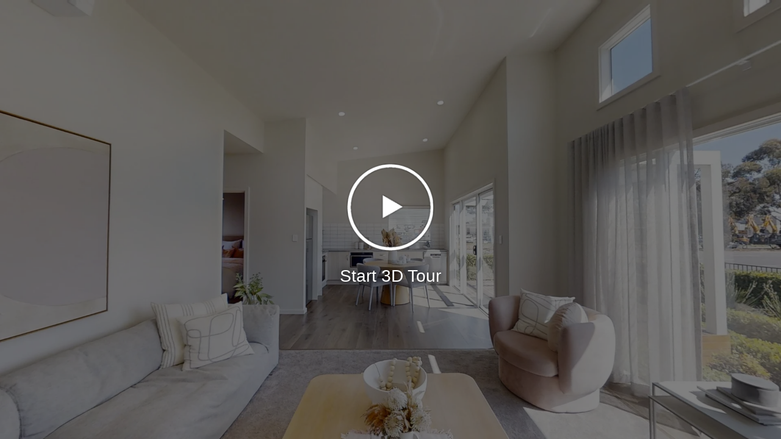

--- FILE ---
content_type: text/html; charset=utf-8
request_url: https://ticketyview.com/atlasliving.Eco70
body_size: 2163
content:


<!DOCTYPE html>

<html>
<head>
    <meta name="viewport" content="width=device-width" />
    <title>Ticketyview - Atlas Living - Eco 70</title>
    <meta charset="utf-8" />
    <meta name="viewport" content="width=device-width, initial-scale=1.0, viewport-fit=cover, maximum-scale=1.0, user-scalable=0">


    <meta property="og:image" content="https://my.matterport.com/api/player/models/qsX6gKgvmAD/thumb" />
    <meta property="og:image:secure_url" content="https://my.matterport.com/api/player/models/qsX6gKgvmAD/thumb" />

    <meta property="og:title" content="Explore in 3D" />
    <meta property="og:description" content="Atlas Living - Eco 70" />

    <link href="/Content/showtour?v=vBvIcSxA3VDMPmcWQABSjz0a-VtqWGycMv1vg8tnM0U1" rel="stylesheet"/>

    <script src="/bundles/modernizr?v=inCVuEFe6J4Q07A0AcRsbJic_UE5MwpRMNGcOtk94TE1"></script>

    <script src="/bundles/jquery?v=l_j6oUGIvZRTpeLOEObxFiBvwkb7n61v9fqTnaw32NU1"></script>

    <script src="/bundles/jqueryval?v=tbCA1UoE62X7WPrB5lldRIGebkQepUuA4izLhZGKxR41"></script>


        <!-- Global site tag (gtag.js) - Google Analytics -->
        <script async src="https://www.googletagmanager.com/gtag/js?id=UA-58521814-2"></script>
        <script>
            window.dataLayer = window.dataLayer || [];
            function gtag() { dataLayer.push(arguments); }
            gtag('js', new Date());
            gtag('config', 'UA-58521814-2');
        </script>
        <!-- Global site tag (gtag.js) - Google Analytics -->
</head>
<body style="_background-color:#FFFFFF">
            <iframe frameborder="0" id="tourFrame" allowfullscreen allow="vr" style='  height:100%;'></iframe>
            <div id="wmparent" style="display:none;background-image:url((/images/Watermarklogos/AtlasLiving + " ?" + new System.Random().Next(99999)))">


            </div>
            <div id="splashParent1" class="splashParent1" style="background-color: #FFFFFF">
                <div id="splashParent2" class="splashParent2" style="background-color: #FFFFFF">
                    <div id="splashParent3" class="splashParent3" style="background-color: #FFFFFF">
                        <img class="logo" id="splashLogo" src="/images/splashlogos/AtlasLiving.jpg?62493" />
                    </div>
                </div>
            </div>

    <div id="thumbParent" class="splashParent1" style="background-image: url(https://my.matterport.com/api/player/models/qsX6gKgvmAD/thumb)" )>
        <div id="thumbShade">
            <div id="emailCapture" style="display: none">
<form action="/Home/EmailCapture" id="emailCaptureForm" method="post">                    <div class="form-group">
                        <label class="control -label" for="CapturedEmail" id="captureEmailText">Please enter your email address to view this 3D Tour</label>
                        <div>
                            <input class="form-control text-box single-line" data-val="true" data-val-email="The Email field is not a valid e-mail address." data-val-required="The Email is required." id="emailTextBox" name="CapturedEmail" type="email" value="" />
                            <span class="field-validation-valid text-danger" data-valmsg-for="CapturedEmail" data-valmsg-replace="true"></span>
                        </div>
                    </div>
                    <div class="form-group">
                        <div>
                            <input id="submitEmailBtn" type="button" value="Start 3D Tour" class="btn btn-success" />
                            <input id="cancelEmailCaptureBtn" type="button" value="Cancel" class="btn btn-default" />
                        </div>
                    </div>
</form>            </div>
            <div id="playButtonParent2" class="splashParent2" style="display:block">
                <div id="playButtonParent3" class="splashParent3">
                    <img id="playButton" src="/Images/WhitePlayButton.png" />
                    <div id="splashTextParent">
                        Start 3D Tour
                    </div>
                </div>
            </div>
        </div>
    </div>

    <div id="loading">
        <img id="loadingGif" src="/Images/loading.gif" />
    </div>

    <script src="/Scripts/ShowTour.js?1"></script>
    <script>

        var tvTourName = '';

        var trackerId = '';

        $(function () {

            window.onresize = function () {
                
                    var bannerHeightCss = $('#banner').height() + 'px';
                
                var tourFrameHeightCss = 'calc(100% - ' + bannerHeightCss + ')';
                $('#tourFrame').css('height', tourFrameHeightCss);
                $('#tourFrame').css('bottom', bannerHeightCss);
            }

            window.onresize();

            var _loadThumb = false;

            function showTour() {

                setTimeout(fadeInWm, 2000);

                $('#splashParent1').show();

                if (_loadThumb) {
                    $('#thumbParent').fadeOut(1000);
                }
                    
                    showSplash('/images/splashlogos/AtlasLiving.jpg');
                    
                        
                        setTimeout(function () {
                            $('#playButtonParent2').hide();
                            $('#emailCapture').show();
                        }, 1000);
                        
                    
                    $('#thumbShade').css('background-color','rgba(0,0,0,0.7)');
                    setTimeout(function () {
                        resetCaptureEmail();
                        $('#thumbParent').css('background-image', '');
                        $('#thumbShade').click(function (e) {
                            if (e.target !== this) return;
                            $('#thumbParent').fadeOut(400);
                            setTimeout(resetCaptureEmail, 400);
                        });
                        $('#submitEmailBtn').click(function () {
                            if (!$("#emailCaptureForm").valid()) {
                                return;
                            }
                            captureEmail();
                            setTimeout(resetCaptureEmail, 1000);
                            $('#thumbParent').fadeOut(1000);
                        });
                    }, 1000);


                    

               // trackPageView(0);
            }

                
                _loadThumb = true;
                

            var frameSrc = 'https://my.matterport.com/show?m=qsX6gKgvmAD';
            if (_loadThumb) {
                frameSrc = frameSrc + '&play=1';

                    
                    $('#playButtonParent3').click(function () {
                        showTour();
                    });
                    

                loadThumb('https://my.matterport.com/api/player/models/qsX6gKgvmAD/thumb');
            }
            else {
                    
                    if (!inIframe()) {
                        frameSrc = frameSrc + '&play=1';
                    }
                    
                showTour();
            }

            $('#tourFrame').attr('src', frameSrc);

                
                $('#interestedBtn').click(function () {
                    $('#thumbParent').fadeIn(1000);
                });
                

            $("#emailCaptureForm").submit(function (e) {
                e.preventDefault();
                $("#submitEmailBtn").click();
            });
        });

    </script>
<script defer src="https://static.cloudflareinsights.com/beacon.min.js/vcd15cbe7772f49c399c6a5babf22c1241717689176015" integrity="sha512-ZpsOmlRQV6y907TI0dKBHq9Md29nnaEIPlkf84rnaERnq6zvWvPUqr2ft8M1aS28oN72PdrCzSjY4U6VaAw1EQ==" data-cf-beacon='{"version":"2024.11.0","token":"399660bfa0ae42c488222251b0d23e26","r":1,"server_timing":{"name":{"cfCacheStatus":true,"cfEdge":true,"cfExtPri":true,"cfL4":true,"cfOrigin":true,"cfSpeedBrain":true},"location_startswith":null}}' crossorigin="anonymous"></script>
</body>
</html>



--- FILE ---
content_type: text/html; encoding=utf-8
request_url: https://my.matterport.com/show?m=qsX6gKgvmAD&play=1
body_size: 13623
content:
<!doctype html>
<html lang="en">
<head>
  <!-- Anonymous Graph Queries enabled -->




<base href="https://static.matterport.com/showcase/26.1.3_webgl-190-ge117742b46/">
<meta charset="utf-8">

    <link rel="dns-prefetch" href="https://static.matterport.com/" >
    <link rel="preconnect"   href="https://static.matterport.com/">
    <link rel="preconnect"   href="https://static.matterport.com/" crossorigin>

    <link rel="dns-prefetch" href="https://cdn-2.matterport.com" >
    <link rel="preconnect"   href="https://cdn-2.matterport.com">
    <link rel="preconnect"   href="https://cdn-2.matterport.com" crossorigin>

    <link rel="dns-prefetch" href="https://events.matterport.com" >
    <link rel="preconnect"   href="https://events.matterport.com">
    <link rel="preconnect"   href="https://events.matterport.com" crossorigin>


    
        <title>Eco 70 - Cavan - Matterport 3D Showcase</title>
        <meta name="robots" content="noindex" />
        <meta name="description" content="A Timeless Favourite with Modern Appeal. Cavan SA 5094, AU.">
        <meta property="og:title" content="Explore Eco 70 - Cavan in 3D">
        <meta property="og:description" content="A Timeless Favourite with Modern Appeal.">
        <meta property="og:type" content="video">
        <meta property="og:url" content="https://my.matterport.com/show/?m=qsX6gKgvmAD">
        <meta property="og:site_name" content="Matterport">
        <meta property="og:image" content="https://my.matterport.com/api/v2/player/models/qsX6gKgvmAD/thumb/">
        <meta property="og:image:secure_url" content="https://my.matterport.com/api/v2/player/models/qsX6gKgvmAD/thumb/">
        <meta property="og:image:type" content="image/jpeg">
        <meta property="og:image:width" content="3034">
        <meta property="og:image:height" content="1707">
        <meta name="twitter:card" content="photo" />
        <meta name="twitter:site" content="@matterport" />
        <meta name="twitter:title" content="Explore Eco 70 - Cavan in 3D" />
        <meta name="twitter:description" content="A Timeless Favourite with Modern Appeal." />
        <meta name="twitter:image" content="https://my.matterport.com/api/v2/player/models/qsX6gKgvmAD/thumb/" />
        <meta name="twitter:image:width" content="3034">
        <meta name="twitter:image:height" content="1707">
        <meta name="twitter:url" content="https://my.matterport.com/show/?m=qsX6gKgvmAD" />
        <link rel="alternate" type="application/json+oembed" href="https://my.matterport.com/api/v1/models/oembed/?url=https%3A%2F%2Fmy.matterport.com%2Fshow%2F%3Fm%3DqsX6gKgvmAD" title="Explore Eco 70 - Cavan in 3D">
    
    <script charset="UTF-8">window.MP_SDK_METADATA = {"version":"26.1.3_webgl-190-ge117742b46","manifest":"25.12.1-0-g9e453be"};</script>

<script charset="utf-8">
    function parseJSON(data) { return window.JSON && window.JSON.parse ? window.JSON.parse( data ) : {}; }
    window.MP_PREFETCHED_MODELDATA = parseJSON("{\"config\":{\"criteo_app_id\":\"122685\",\"sdk_client_version\":\"https://static.matterport.com/showcase-sdk/client/3.1.71.14-0-gaf77add383/sdk-client.js\",\"webvr_version\":\"1.0.15-0-gfba76f126\",\"sdk_interface_version\":\"https://static.matterport.com/showcase-sdk/interface/3.1.71.14-0-gaf77add383/sdk-interface.js\",\"discover_space_url\":\"https://discover.matterport.com/space/\",\"analytics_mp_url\":\"https://events.matterport.com/api/v1/event\",\"subscriber_prompt_a_delay_ms\":14500,\"sdk_version\":\"https://static.matterport.com/showcase-sdk/client/3.1.71.14-0-gaf77add383/sdk-client.js\",\"embedly_key\":\"ff5c4bbe54de401b995ec6e7a80d43b3\",\"analytics_mp_key\":\"Rk5K64KYkKq9ZbcheBn4d\",\"analytics_provider\":\"mp\",\"subscriber_prompt_a_popup\":{\"ab\":[{\"weight\":50,\"value\":true},{\"weight\":50,\"value\":false}]},\"segment_key\":\"2zKcyWDEalmttwNbPIYdeXDU9IIogDHu\",\"criteo_campaign_apartments_id\":\"125638\",\"subscriber_prompt_denylist\":[\"ea4141d5b45bcfce5ac984955a7df9f74b323182\",\"500ef59c0e9bd523a5e102d4b229b85df4c008c2\",\"55d9b1786668eb25ce174aa06d46535054046935\",\"44a68fb615814e263894da681018ed5687527b75\",\"750514616c13561e878f04cd38cedc4bd3028f60\",\"633e98d1f7cf36879e21d642068af2196d67a229\",\"2566065b5d698efd82a16854185501ee2ea8eae6\"],\"apollo_apq\":true,\"google_maps_key\":\"AIzaSyB-rx4zIlMSNkmzw_LmWKOJkWzbEujH060\",\"plugin\":{\"baseUrl\":\"https://static.matterport.com/showcase-sdk/plugins/published/\",\"manifestUrl\":\"https://static.matterport.com/showcase-sdk/plugins/published/manifest.json\",\"applicationKey\":\"h2f9mazn377g554gxkkay5aqd\"},\"maas\":1,\"account_register_url\":\"https://buy.matterport.com/free-account-register\",\"criteo_campaign_homes_id\":\"122685\",\"sdk\":{\"test\":\"24.12.3_webgl-944-ge03b07c22c\",\"sandbox\":\"https://api.matterport.com/sdk/sandbox/sandbox.html\",\"client\":\"https://api.matterport.com/sdk/client/sdk-client.js\",\"interface\":\"https://api.matterport.com/sdk/interface/sdk-interface.js\"},\"authn_login_url\":\"https://authn.matterport.com\",\"autotours_importer_version\":\"prompt:b5a53fe2c4066c31920f0386af99980ba472562a;v:1\",\"mds\":1,\"subscriber_prompt_b_banner\":{\"ab\":[{\"weight\":50,\"value\":true},{\"weight\":50,\"value\":false}]}},\"model\":{\"has_public_access_password\":false},\"queries\":{\"GetModelPrefetch\":{\"data\":{\"model\":{\"id\":\"qsX6gKgvmAD\",\"rootModelId\":\"qsX6gKgvmAD\",\"state\":\"active\",\"assets\":{\"meshes\":[{\"id\":\"meshes/atnbwpggyt9qbfr3dn2dc8p1b\",\"status\":\"available\",\"filename\":\"52182c2c4feb41d491cedc55be90b42b_50k.dam\",\"format\":\"dam\",\"resolution\":\"50k\",\"url\":\"https://cdn-2.matterport.com/models/645c39a9a0c6497cafa8108a1444c4ee/assets/52182c2c4feb41d491cedc55be90b42b_50k.dam?t\u003D2-25bd827bae02520e0cf2a95db75dca35bcae6117-1769621250-1\",\"validUntil\":\"2026-01-28T17:27:30Z\",\"model\":{\"id\":\"qsX6gKgvmAD\"},\"layer\":{\"id\":\"aaaaaaaaaaaaaaaaaaaaaaaaa\"}}],\"textures\":[{\"id\":\"50k-low\",\"status\":\"available\",\"format\":\"jpg\",\"resolution\":\"50k\",\"quality\":\"low\",\"urlTemplate\":\"https://cdn-2.matterport.com/models/645c39a9a0c6497cafa8108a1444c4ee/assets/~/52182c2c4feb41d491cedc55be90b42b_50k_texture_jpg_low/52182c2c4feb41d491cedc55be90b42b_50k_\u003Ctexture\u003E.jpg?t\u003D2-32bc15d25e790f6fbcafd39a1d648b16762fcee0-1769621250-0\u0026k\u003Dmodels%2F645c39a9a0c6497cafa8108a1444c4ee%2Fassets\",\"validUntil\":\"2026-01-28T17:27:30Z\",\"model\":{\"id\":\"qsX6gKgvmAD\"},\"layer\":{\"id\":\"aaaaaaaaaaaaaaaaaaaaaaaaa\"}},{\"id\":\"50k-high\",\"status\":\"available\",\"format\":\"jpg\",\"resolution\":\"50k\",\"quality\":\"high\",\"urlTemplate\":\"https://cdn-2.matterport.com/models/645c39a9a0c6497cafa8108a1444c4ee/assets/~/52182c2c4feb41d491cedc55be90b42b_50k_texture_jpg_high/52182c2c4feb41d491cedc55be90b42b_50k_\u003Ctexture\u003E.jpg?t\u003D2-32bc15d25e790f6fbcafd39a1d648b16762fcee0-1769621250-0\u0026k\u003Dmodels%2F645c39a9a0c6497cafa8108a1444c4ee%2Fassets\",\"validUntil\":\"2026-01-28T17:27:30Z\",\"model\":{\"id\":\"qsX6gKgvmAD\"},\"layer\":{\"id\":\"aaaaaaaaaaaaaaaaaaaaaaaaa\"}}],\"tilesets\":[{\"status\":\"available\",\"tilesetVersion\":\"1.2.0\",\"url\":\"https://cdn-2.matterport.com/models/645c39a9a0c6497cafa8108a1444c4ee/assets/mesh_tiles/~/tileset.json?t\u003D2-9dc218de7d02f56a1d2923301f7b7bc7ad7792b8-1769621250-1\u0026k\u003Dmodels%2F645c39a9a0c6497cafa8108a1444c4ee%2Fassets%2Fmesh_tiles\",\"urlTemplate\":\"https://cdn-2.matterport.com/models/645c39a9a0c6497cafa8108a1444c4ee/assets/mesh_tiles/~/\u003Cfile\u003E?t\u003D2-9dc218de7d02f56a1d2923301f7b7bc7ad7792b8-1769621250-1\u0026k\u003Dmodels%2F645c39a9a0c6497cafa8108a1444c4ee%2Fassets%2Fmesh_tiles\",\"validUntil\":\"2026-01-28T17:27:30Z\",\"tilesetDepth\":3,\"tilesetPreset\":\"basic2\",\"model\":{\"id\":\"qsX6gKgvmAD\"},\"layer\":{\"id\":\"aaaaaaaaaaaaaaaaaaaaaaaaa\"}}]},\"lod\":{\"options\":[\"lod2\"]},\"overlayLayers\":[],\"defurnishViews\":[],\"locations\":[{\"id\":\"m2wmpmt2ztwub54403976yema\",\"layer\":{\"id\":\"aaaaaaaaaaaaaaaaaaaaaaaaa\"},\"model\":{\"id\":\"qsX6gKgvmAD\"},\"index\":14,\"floor\":{\"id\":\"tsmq1wak12rhgn0mawksxcwcd\",\"meshId\":0},\"room\":{\"id\":\"xy2x8mpaaqknp7q2c3nnbw1ma\",\"meshId\":4},\"neighbors\":[\"qx5g8b78x95wk8fqz0xbd6ynd\",\"c9e1bem9si2t5qhe4kn5g3qab\",\"pxn14nhwqh581zk7n9g82i8ma\",\"g7s7k2xp264qmb3i3y8y4g2nd\",\"yxy6t43byd4mgh7hcy66f9i2a\"],\"tags\":[\"showcase\"],\"position\":{\"x\":2.453842878341675,\"y\":-5.187437057495117,\"z\":-0.0022239224053919315},\"pano\":{\"id\":\"m2wmpmt2ztwub54403976yema\",\"sweepUuid\":\"8ca15c414c544b0a85129ceff36d6b61\",\"label\":\"14\",\"placement\":\"auto\",\"source\":\"vision\",\"position\":{\"x\":2.453842878341675,\"y\":-5.187437057495117,\"z\":1.413992166519165},\"rotation\":{\"x\":-0.0055063446052372456,\"y\":0.0019148009596392512,\"z\":-0.01901732012629509,\"w\":0.9998021721839905},\"resolutions\":[\"high\",\"low\",\"2k\"],\"skyboxes\":[{\"resolution\":\"high\",\"status\":\"available\",\"urlTemplate\":\"https://cdn-2.matterport.com/models/645c39a9a0c6497cafa8108a1444c4ee/assets/pan/high/~/8ca15c414c544b0a85129ceff36d6b61_skybox\u003Cface\u003E.jpg?t\u003D2-f97e4ca36c1f7fc86f2537bf0572a5587dac4fbc-1769621250-1\u0026k\u003Dmodels%2F645c39a9a0c6497cafa8108a1444c4ee%2Fassets%2Fpan%2Fhigh\",\"tileResolution\":\"512\",\"tileCount\":2,\"tileUrlTemplate\":\"https://cdn-2.matterport.com/models/645c39a9a0c6497cafa8108a1444c4ee/assets/~/tiles/8ca15c414c544b0a85129ceff36d6b61/1k_face\u003Cface\u003E_\u003Cx\u003E_\u003Cy\u003E.jpg?t\u003D2-32bc15d25e790f6fbcafd39a1d648b16762fcee0-1769621250-0\u0026k\u003Dmodels%2F645c39a9a0c6497cafa8108a1444c4ee%2Fassets\",\"validUntil\":\"2026-01-28T17:27:30Z\"},{\"resolution\":\"low\",\"status\":\"available\",\"urlTemplate\":\"https://cdn-2.matterport.com/models/645c39a9a0c6497cafa8108a1444c4ee/assets/pan/low/~/8ca15c414c544b0a85129ceff36d6b61_skybox\u003Cface\u003E.jpg?t\u003D2-155b22fe9513ad0d7554cf697b81281a2693f6b8-1769621250-1\u0026k\u003Dmodels%2F645c39a9a0c6497cafa8108a1444c4ee%2Fassets%2Fpan%2Flow\",\"tileResolution\":\"512\",\"tileCount\":1,\"tileUrlTemplate\":\"https://cdn-2.matterport.com/models/645c39a9a0c6497cafa8108a1444c4ee/assets/~/tiles/8ca15c414c544b0a85129ceff36d6b61/512_face\u003Cface\u003E_\u003Cx\u003E_\u003Cy\u003E.jpg?t\u003D2-32bc15d25e790f6fbcafd39a1d648b16762fcee0-1769621250-0\u0026k\u003Dmodels%2F645c39a9a0c6497cafa8108a1444c4ee%2Fassets\",\"validUntil\":\"2026-01-28T17:27:30Z\"},{\"resolution\":\"2k\",\"status\":\"available\",\"urlTemplate\":\"https://cdn-2.matterport.com/models/645c39a9a0c6497cafa8108a1444c4ee/assets/pan/2k/~/8ca15c414c544b0a85129ceff36d6b61_skybox\u003Cface\u003E.jpg?t\u003D2-25261a8c8c975ada90a855f32dee5bcdfef6b4c3-1769621250-1\u0026k\u003Dmodels%2F645c39a9a0c6497cafa8108a1444c4ee%2Fassets%2Fpan%2F2k\",\"tileResolution\":\"512\",\"tileCount\":4,\"tileUrlTemplate\":\"https://cdn-2.matterport.com/models/645c39a9a0c6497cafa8108a1444c4ee/assets/~/tiles/8ca15c414c544b0a85129ceff36d6b61/2k_face\u003Cface\u003E_\u003Cx\u003E_\u003Cy\u003E.jpg?t\u003D2-32bc15d25e790f6fbcafd39a1d648b16762fcee0-1769621250-0\u0026k\u003Dmodels%2F645c39a9a0c6497cafa8108a1444c4ee%2Fassets\",\"validUntil\":\"2026-01-28T17:27:30Z\"}]}},{\"id\":\"rii3zu5u4gnwqyfxnia19r9wb\",\"layer\":{\"id\":\"aaaaaaaaaaaaaaaaaaaaaaaaa\"},\"model\":{\"id\":\"qsX6gKgvmAD\"},\"index\":10,\"floor\":{\"id\":\"tsmq1wak12rhgn0mawksxcwcd\",\"meshId\":0},\"room\":{\"id\":\"tt6gm2a0463x9wmnx7rn6gugc\",\"meshId\":5},\"neighbors\":[\"n86uk8f0ay9wi83ma00gpa80b\",\"3a2c1ppic0s4qib2e5gya5twb\",\"8yn3py2qmbwtfy8er7dnbnmsa\"],\"tags\":[\"showcase\"],\"position\":{\"x\":0.8994466662406921,\"y\":-6.778923988342285,\"z\":-0.008636105805635452},\"pano\":{\"id\":\"rii3zu5u4gnwqyfxnia19r9wb\",\"sweepUuid\":\"92cda8ee35ca410e997ddfb810b9968d\",\"label\":\"10\",\"placement\":\"auto\",\"source\":\"vision\",\"position\":{\"x\":0.8994466662406921,\"y\":-6.778923988342285,\"z\":1.4251962900161743},\"rotation\":{\"x\":0.0023621441796422005,\"y\":0.001882979879155755,\"z\":-0.025898665189743042,\"w\":0.9996600151062012},\"resolutions\":[\"high\",\"low\",\"2k\"],\"skyboxes\":[{\"resolution\":\"high\",\"status\":\"available\",\"urlTemplate\":\"https://cdn-2.matterport.com/models/645c39a9a0c6497cafa8108a1444c4ee/assets/pan/high/~/92cda8ee35ca410e997ddfb810b9968d_skybox\u003Cface\u003E.jpg?t\u003D2-f97e4ca36c1f7fc86f2537bf0572a5587dac4fbc-1769621250-1\u0026k\u003Dmodels%2F645c39a9a0c6497cafa8108a1444c4ee%2Fassets%2Fpan%2Fhigh\",\"tileResolution\":\"512\",\"tileCount\":2,\"tileUrlTemplate\":\"https://cdn-2.matterport.com/models/645c39a9a0c6497cafa8108a1444c4ee/assets/~/tiles/92cda8ee35ca410e997ddfb810b9968d/1k_face\u003Cface\u003E_\u003Cx\u003E_\u003Cy\u003E.jpg?t\u003D2-32bc15d25e790f6fbcafd39a1d648b16762fcee0-1769621250-0\u0026k\u003Dmodels%2F645c39a9a0c6497cafa8108a1444c4ee%2Fassets\",\"validUntil\":\"2026-01-28T17:27:30Z\"},{\"resolution\":\"low\",\"status\":\"available\",\"urlTemplate\":\"https://cdn-2.matterport.com/models/645c39a9a0c6497cafa8108a1444c4ee/assets/pan/low/~/92cda8ee35ca410e997ddfb810b9968d_skybox\u003Cface\u003E.jpg?t\u003D2-155b22fe9513ad0d7554cf697b81281a2693f6b8-1769621250-1\u0026k\u003Dmodels%2F645c39a9a0c6497cafa8108a1444c4ee%2Fassets%2Fpan%2Flow\",\"tileResolution\":\"512\",\"tileCount\":1,\"tileUrlTemplate\":\"https://cdn-2.matterport.com/models/645c39a9a0c6497cafa8108a1444c4ee/assets/~/tiles/92cda8ee35ca410e997ddfb810b9968d/512_face\u003Cface\u003E_\u003Cx\u003E_\u003Cy\u003E.jpg?t\u003D2-32bc15d25e790f6fbcafd39a1d648b16762fcee0-1769621250-0\u0026k\u003Dmodels%2F645c39a9a0c6497cafa8108a1444c4ee%2Fassets\",\"validUntil\":\"2026-01-28T17:27:30Z\"},{\"resolution\":\"2k\",\"status\":\"available\",\"urlTemplate\":\"https://cdn-2.matterport.com/models/645c39a9a0c6497cafa8108a1444c4ee/assets/pan/2k/~/92cda8ee35ca410e997ddfb810b9968d_skybox\u003Cface\u003E.jpg?t\u003D2-25261a8c8c975ada90a855f32dee5bcdfef6b4c3-1769621250-1\u0026k\u003Dmodels%2F645c39a9a0c6497cafa8108a1444c4ee%2Fassets%2Fpan%2F2k\",\"tileResolution\":\"512\",\"tileCount\":4,\"tileUrlTemplate\":\"https://cdn-2.matterport.com/models/645c39a9a0c6497cafa8108a1444c4ee/assets/~/tiles/92cda8ee35ca410e997ddfb810b9968d/2k_face\u003Cface\u003E_\u003Cx\u003E_\u003Cy\u003E.jpg?t\u003D2-32bc15d25e790f6fbcafd39a1d648b16762fcee0-1769621250-0\u0026k\u003Dmodels%2F645c39a9a0c6497cafa8108a1444c4ee%2Fassets\",\"validUntil\":\"2026-01-28T17:27:30Z\"}]}},{\"id\":\"3a2c1ppic0s4qib2e5gya5twb\",\"layer\":{\"id\":\"aaaaaaaaaaaaaaaaaaaaaaaaa\"},\"model\":{\"id\":\"qsX6gKgvmAD\"},\"index\":9,\"floor\":{\"id\":\"tsmq1wak12rhgn0mawksxcwcd\",\"meshId\":0},\"room\":{\"id\":\"tt6gm2a0463x9wmnx7rn6gugc\",\"meshId\":5},\"neighbors\":[\"im3s9wfui4e5ap9c4x2dsqgaa\",\"n86uk8f0ay9wi83ma00gpa80b\",\"rii3zu5u4gnwqyfxnia19r9wb\",\"tr5z9xdpuxptis0q410yxf21b\",\"8yn3py2qmbwtfy8er7dnbnmsa\"],\"tags\":[\"showcase\",\"vr\"],\"position\":{\"x\":0.9248239398002625,\"y\":-5.358643531799316,\"z\":-0.006503577809780836},\"pano\":{\"id\":\"3a2c1ppic0s4qib2e5gya5twb\",\"sweepUuid\":\"d3ec243197164019994360a1b64c050d\",\"label\":\"9\",\"placement\":\"auto\",\"source\":\"vision\",\"position\":{\"x\":0.9248239398002625,\"y\":-5.358643531799316,\"z\":1.4220548868179321},\"rotation\":{\"x\":2.5644039851613343E-5,\"y\":0.004637119825929403,\"z\":0.004358604084700346,\"w\":0.9999797344207764},\"resolutions\":[\"high\",\"low\",\"2k\"],\"skyboxes\":[{\"resolution\":\"high\",\"status\":\"available\",\"urlTemplate\":\"https://cdn-2.matterport.com/models/645c39a9a0c6497cafa8108a1444c4ee/assets/pan/high/~/d3ec243197164019994360a1b64c050d_skybox\u003Cface\u003E.jpg?t\u003D2-f97e4ca36c1f7fc86f2537bf0572a5587dac4fbc-1769621250-1\u0026k\u003Dmodels%2F645c39a9a0c6497cafa8108a1444c4ee%2Fassets%2Fpan%2Fhigh\",\"tileResolution\":\"512\",\"tileCount\":2,\"tileUrlTemplate\":\"https://cdn-2.matterport.com/models/645c39a9a0c6497cafa8108a1444c4ee/assets/~/tiles/d3ec243197164019994360a1b64c050d/1k_face\u003Cface\u003E_\u003Cx\u003E_\u003Cy\u003E.jpg?t\u003D2-32bc15d25e790f6fbcafd39a1d648b16762fcee0-1769621250-0\u0026k\u003Dmodels%2F645c39a9a0c6497cafa8108a1444c4ee%2Fassets\",\"validUntil\":\"2026-01-28T17:27:30Z\"},{\"resolution\":\"low\",\"status\":\"available\",\"urlTemplate\":\"https://cdn-2.matterport.com/models/645c39a9a0c6497cafa8108a1444c4ee/assets/pan/low/~/d3ec243197164019994360a1b64c050d_skybox\u003Cface\u003E.jpg?t\u003D2-155b22fe9513ad0d7554cf697b81281a2693f6b8-1769621250-1\u0026k\u003Dmodels%2F645c39a9a0c6497cafa8108a1444c4ee%2Fassets%2Fpan%2Flow\",\"tileResolution\":\"512\",\"tileCount\":1,\"tileUrlTemplate\":\"https://cdn-2.matterport.com/models/645c39a9a0c6497cafa8108a1444c4ee/assets/~/tiles/d3ec243197164019994360a1b64c050d/512_face\u003Cface\u003E_\u003Cx\u003E_\u003Cy\u003E.jpg?t\u003D2-32bc15d25e790f6fbcafd39a1d648b16762fcee0-1769621250-0\u0026k\u003Dmodels%2F645c39a9a0c6497cafa8108a1444c4ee%2Fassets\",\"validUntil\":\"2026-01-28T17:27:30Z\"},{\"resolution\":\"2k\",\"status\":\"available\",\"urlTemplate\":\"https://cdn-2.matterport.com/models/645c39a9a0c6497cafa8108a1444c4ee/assets/pan/2k/~/d3ec243197164019994360a1b64c050d_skybox\u003Cface\u003E.jpg?t\u003D2-25261a8c8c975ada90a855f32dee5bcdfef6b4c3-1769621250-1\u0026k\u003Dmodels%2F645c39a9a0c6497cafa8108a1444c4ee%2Fassets%2Fpan%2F2k\",\"tileResolution\":\"512\",\"tileCount\":4,\"tileUrlTemplate\":\"https://cdn-2.matterport.com/models/645c39a9a0c6497cafa8108a1444c4ee/assets/~/tiles/d3ec243197164019994360a1b64c050d/2k_face\u003Cface\u003E_\u003Cx\u003E_\u003Cy\u003E.jpg?t\u003D2-32bc15d25e790f6fbcafd39a1d648b16762fcee0-1769621250-0\u0026k\u003Dmodels%2F645c39a9a0c6497cafa8108a1444c4ee%2Fassets\",\"validUntil\":\"2026-01-28T17:27:30Z\"}]}},{\"id\":\"424ee4b62garadhcq0f640mmb\",\"layer\":{\"id\":\"aaaaaaaaaaaaaaaaaaaaaaaaa\"},\"model\":{\"id\":\"qsX6gKgvmAD\"},\"index\":6,\"floor\":{\"id\":\"tsmq1wak12rhgn0mawksxcwcd\",\"meshId\":0},\"room\":{\"id\":\"cdz3fkt38kae7tapstpt0eaeb\",\"meshId\":3},\"neighbors\":[\"mnzgiicqmmkxypm1anes2m5rc\",\"z6itd1uieqq861spigg57540c\",\"b517c0kf2wu0k29pwshbfawnc\",\"3c68fqxbed56pq7pnfnd8zp0c\",\"39hzir82tcpphr4r4xt90g09a\",\"mwbquzigy3bwy0e4u21gksi5c\",\"zi8f333rdnadwmw3eh4sz0h2b\",\"3w90c903t287h7rbudw0fkiuc\",\"5mp0n7zubztzybe18emnp0q7b\",\"exw43xypx0xtq9xn58ynbps5b\",\"4sf5exyye5c24h63e9utzk5yc\",\"ueddsrnyffmb847c17qy3hqca\",\"2r311ud47f1bczikct9b1r55b\",\"fpbat88h1yz4dibhepfqs03xa\"],\"tags\":[\"showcase\",\"vr\"],\"position\":{\"x\":-2.967013120651245,\"y\":-6.2527971267700195,\"z\":0.009101598523557186},\"pano\":{\"id\":\"424ee4b62garadhcq0f640mmb\",\"sweepUuid\":\"700d8e0744264b1a952adae16cd11c60\",\"label\":\"6\",\"placement\":\"auto\",\"source\":\"vision\",\"position\":{\"x\":-2.967013120651245,\"y\":-6.2527971267700195,\"z\":1.4235808849334717},\"rotation\":{\"x\":0.006633611395955086,\"y\":0.0078025683760643005,\"z\":0.7265403866767883,\"w\":0.6870474219322205},\"resolutions\":[\"high\",\"low\",\"2k\"],\"skyboxes\":[{\"resolution\":\"high\",\"status\":\"available\",\"urlTemplate\":\"https://cdn-2.matterport.com/models/645c39a9a0c6497cafa8108a1444c4ee/assets/pan/high/~/700d8e0744264b1a952adae16cd11c60_skybox\u003Cface\u003E.jpg?t\u003D2-f97e4ca36c1f7fc86f2537bf0572a5587dac4fbc-1769621250-1\u0026k\u003Dmodels%2F645c39a9a0c6497cafa8108a1444c4ee%2Fassets%2Fpan%2Fhigh\",\"tileResolution\":\"512\",\"tileCount\":2,\"tileUrlTemplate\":\"https://cdn-2.matterport.com/models/645c39a9a0c6497cafa8108a1444c4ee/assets/~/tiles/700d8e0744264b1a952adae16cd11c60/1k_face\u003Cface\u003E_\u003Cx\u003E_\u003Cy\u003E.jpg?t\u003D2-32bc15d25e790f6fbcafd39a1d648b16762fcee0-1769621250-0\u0026k\u003Dmodels%2F645c39a9a0c6497cafa8108a1444c4ee%2Fassets\",\"validUntil\":\"2026-01-28T17:27:30Z\"},{\"resolution\":\"low\",\"status\":\"available\",\"urlTemplate\":\"https://cdn-2.matterport.com/models/645c39a9a0c6497cafa8108a1444c4ee/assets/pan/low/~/700d8e0744264b1a952adae16cd11c60_skybox\u003Cface\u003E.jpg?t\u003D2-155b22fe9513ad0d7554cf697b81281a2693f6b8-1769621250-1\u0026k\u003Dmodels%2F645c39a9a0c6497cafa8108a1444c4ee%2Fassets%2Fpan%2Flow\",\"tileResolution\":\"512\",\"tileCount\":1,\"tileUrlTemplate\":\"https://cdn-2.matterport.com/models/645c39a9a0c6497cafa8108a1444c4ee/assets/~/tiles/700d8e0744264b1a952adae16cd11c60/512_face\u003Cface\u003E_\u003Cx\u003E_\u003Cy\u003E.jpg?t\u003D2-32bc15d25e790f6fbcafd39a1d648b16762fcee0-1769621250-0\u0026k\u003Dmodels%2F645c39a9a0c6497cafa8108a1444c4ee%2Fassets\",\"validUntil\":\"2026-01-28T17:27:30Z\"},{\"resolution\":\"2k\",\"status\":\"available\",\"urlTemplate\":\"https://cdn-2.matterport.com/models/645c39a9a0c6497cafa8108a1444c4ee/assets/pan/2k/~/700d8e0744264b1a952adae16cd11c60_skybox\u003Cface\u003E.jpg?t\u003D2-25261a8c8c975ada90a855f32dee5bcdfef6b4c3-1769621250-1\u0026k\u003Dmodels%2F645c39a9a0c6497cafa8108a1444c4ee%2Fassets%2Fpan%2F2k\",\"tileResolution\":\"512\",\"tileCount\":4,\"tileUrlTemplate\":\"https://cdn-2.matterport.com/models/645c39a9a0c6497cafa8108a1444c4ee/assets/~/tiles/700d8e0744264b1a952adae16cd11c60/2k_face\u003Cface\u003E_\u003Cx\u003E_\u003Cy\u003E.jpg?t\u003D2-32bc15d25e790f6fbcafd39a1d648b16762fcee0-1769621250-0\u0026k\u003Dmodels%2F645c39a9a0c6497cafa8108a1444c4ee%2Fassets\",\"validUntil\":\"2026-01-28T17:27:30Z\"}]}},{\"id\":\"3b5twems6ef5k6i8f4278ffrc\",\"layer\":{\"id\":\"aaaaaaaaaaaaaaaaaaaaaaaaa\"},\"model\":{\"id\":\"qsX6gKgvmAD\"},\"index\":12,\"floor\":{\"id\":\"tsmq1wak12rhgn0mawksxcwcd\",\"meshId\":0},\"room\":{\"id\":\"tt6gm2a0463x9wmnx7rn6gugc\",\"meshId\":5},\"neighbors\":[\"tr5z9xdpuxptis0q410yxf21b\"],\"tags\":[\"showcase\"],\"position\":{\"x\":-0.3959507346153259,\"y\":-6.744979381561279,\"z\":-0.02436959184706211},\"pano\":{\"id\":\"3b5twems6ef5k6i8f4278ffrc\",\"sweepUuid\":\"d949c7a892864c39a714beee345f2389\",\"label\":\"12\",\"placement\":\"auto\",\"source\":\"vision\",\"position\":{\"x\":-0.3959507346153259,\"y\":-6.744979381561279,\"z\":1.4125694036483765},\"rotation\":{\"x\":-0.0035131038166582584,\"y\":0.0015826892340555787,\"z\":-0.00706507870927453,\"w\":0.9999675750732422},\"resolutions\":[\"high\",\"low\",\"2k\"],\"skyboxes\":[{\"resolution\":\"high\",\"status\":\"available\",\"urlTemplate\":\"https://cdn-2.matterport.com/models/645c39a9a0c6497cafa8108a1444c4ee/assets/pan/high/~/d949c7a892864c39a714beee345f2389_skybox\u003Cface\u003E.jpg?t\u003D2-f97e4ca36c1f7fc86f2537bf0572a5587dac4fbc-1769621250-1\u0026k\u003Dmodels%2F645c39a9a0c6497cafa8108a1444c4ee%2Fassets%2Fpan%2Fhigh\",\"tileResolution\":\"512\",\"tileCount\":2,\"tileUrlTemplate\":\"https://cdn-2.matterport.com/models/645c39a9a0c6497cafa8108a1444c4ee/assets/~/tiles/d949c7a892864c39a714beee345f2389/1k_face\u003Cface\u003E_\u003Cx\u003E_\u003Cy\u003E.jpg?t\u003D2-32bc15d25e790f6fbcafd39a1d648b16762fcee0-1769621250-0\u0026k\u003Dmodels%2F645c39a9a0c6497cafa8108a1444c4ee%2Fassets\",\"validUntil\":\"2026-01-28T17:27:30Z\"},{\"resolution\":\"low\",\"status\":\"available\",\"urlTemplate\":\"https://cdn-2.matterport.com/models/645c39a9a0c6497cafa8108a1444c4ee/assets/pan/low/~/d949c7a892864c39a714beee345f2389_skybox\u003Cface\u003E.jpg?t\u003D2-155b22fe9513ad0d7554cf697b81281a2693f6b8-1769621250-1\u0026k\u003Dmodels%2F645c39a9a0c6497cafa8108a1444c4ee%2Fassets%2Fpan%2Flow\",\"tileResolution\":\"512\",\"tileCount\":1,\"tileUrlTemplate\":\"https://cdn-2.matterport.com/models/645c39a9a0c6497cafa8108a1444c4ee/assets/~/tiles/d949c7a892864c39a714beee345f2389/512_face\u003Cface\u003E_\u003Cx\u003E_\u003Cy\u003E.jpg?t\u003D2-32bc15d25e790f6fbcafd39a1d648b16762fcee0-1769621250-0\u0026k\u003Dmodels%2F645c39a9a0c6497cafa8108a1444c4ee%2Fassets\",\"validUntil\":\"2026-01-28T17:27:30Z\"},{\"resolution\":\"2k\",\"status\":\"available\",\"urlTemplate\":\"https://cdn-2.matterport.com/models/645c39a9a0c6497cafa8108a1444c4ee/assets/pan/2k/~/d949c7a892864c39a714beee345f2389_skybox\u003Cface\u003E.jpg?t\u003D2-25261a8c8c975ada90a855f32dee5bcdfef6b4c3-1769621250-1\u0026k\u003Dmodels%2F645c39a9a0c6497cafa8108a1444c4ee%2Fassets%2Fpan%2F2k\",\"tileResolution\":\"512\",\"tileCount\":4,\"tileUrlTemplate\":\"https://cdn-2.matterport.com/models/645c39a9a0c6497cafa8108a1444c4ee/assets/~/tiles/d949c7a892864c39a714beee345f2389/2k_face\u003Cface\u003E_\u003Cx\u003E_\u003Cy\u003E.jpg?t\u003D2-32bc15d25e790f6fbcafd39a1d648b16762fcee0-1769621250-0\u0026k\u003Dmodels%2F645c39a9a0c6497cafa8108a1444c4ee%2Fassets\",\"validUntil\":\"2026-01-28T17:27:30Z\"}]}},{\"id\":\"im3s9wfui4e5ap9c4x2dsqgaa\",\"layer\":{\"id\":\"aaaaaaaaaaaaaaaaaaaaaaaaa\"},\"model\":{\"id\":\"qsX6gKgvmAD\"},\"index\":1,\"floor\":{\"id\":\"tsmq1wak12rhgn0mawksxcwcd\",\"meshId\":0},\"room\":{\"id\":\"613htqkzf66zz7hf7n8kzszed\",\"meshId\":2},\"neighbors\":[\"755beqeqm7zbuzxmx50q86i0a\",\"yw35yqhz014pmepxh2ztikh0c\",\"b517c0kf2wu0k29pwshbfawnc\",\"3a2c1ppic0s4qib2e5gya5twb\",\"m6zxtwdarba4pg6q7psgcktud\",\"9cdzp1utxefdazyezd7kwh77c\",\"cf4p0apuwk9mzd6h1ia41i4ta\",\"8m8ia07guzpa2mzhk2mpdndtb\",\"1q8q82cgpq85ax9pzg6r053tb\",\"yfukbhcp6dibbbuhhzw4ddewa\",\"y0nrgq9ucikiqw3kyx1b571rb\",\"bwqr0ei5iua09my128xxs85hb\",\"39hzir82tcpphr4r4xt90g09a\",\"m6g1spa8y1344wpzruptrn9hb\",\"5werqp2btx3tgh4wg8hxia5yb\",\"pam666x9pdpf7ur4bwgbae7cc\",\"f70ps9847p7dmrxipkg7846xa\",\"mwbquzigy3bwy0e4u21gksi5c\",\"zi8f333rdnadwmw3eh4sz0h2b\",\"3w90c903t287h7rbudw0fkiuc\",\"5mp0n7zubztzybe18emnp0q7b\",\"exw43xypx0xtq9xn58ynbps5b\",\"4sf5exyye5c24h63e9utzk5yc\",\"tfh8iidszptfwhcixmhnscyrd\",\"p9qinb8ygdummaxgc6x4qieab\",\"ueddsrnyffmb847c17qy3hqca\",\"qf3wrwu7diwaeapqsn5u7iwed\"],\"tags\":[\"showcase\",\"vr\"],\"position\":{\"x\":-0.009431297890841961,\"y\":-2.0205490589141846,\"z\":-2.708585234358907E-4},\"pano\":{\"id\":\"im3s9wfui4e5ap9c4x2dsqgaa\",\"sweepUuid\":\"d93488965f7e45488019af1e27a17d80\",\"label\":\"1\",\"placement\":\"auto\",\"source\":\"vision\",\"position\":{\"x\":-0.009431297890841961,\"y\":-2.0205490589141846,\"z\":1.4331798553466797},\"rotation\":{\"x\":0.004974842071533203,\"y\":-0.004563024267554283,\"z\":0.719089686870575,\"w\":0.6948845386505127},\"resolutions\":[\"high\",\"low\",\"2k\"],\"skyboxes\":[{\"resolution\":\"high\",\"status\":\"available\",\"urlTemplate\":\"https://cdn-2.matterport.com/models/645c39a9a0c6497cafa8108a1444c4ee/assets/pan/high/~/d93488965f7e45488019af1e27a17d80_skybox\u003Cface\u003E.jpg?t\u003D2-f97e4ca36c1f7fc86f2537bf0572a5587dac4fbc-1769621250-1\u0026k\u003Dmodels%2F645c39a9a0c6497cafa8108a1444c4ee%2Fassets%2Fpan%2Fhigh\",\"tileResolution\":\"512\",\"tileCount\":2,\"tileUrlTemplate\":\"https://cdn-2.matterport.com/models/645c39a9a0c6497cafa8108a1444c4ee/assets/~/tiles/d93488965f7e45488019af1e27a17d80/1k_face\u003Cface\u003E_\u003Cx\u003E_\u003Cy\u003E.jpg?t\u003D2-32bc15d25e790f6fbcafd39a1d648b16762fcee0-1769621250-0\u0026k\u003Dmodels%2F645c39a9a0c6497cafa8108a1444c4ee%2Fassets\",\"validUntil\":\"2026-01-28T17:27:30Z\"},{\"resolution\":\"low\",\"status\":\"available\",\"urlTemplate\":\"https://cdn-2.matterport.com/models/645c39a9a0c6497cafa8108a1444c4ee/assets/pan/low/~/d93488965f7e45488019af1e27a17d80_skybox\u003Cface\u003E.jpg?t\u003D2-155b22fe9513ad0d7554cf697b81281a2693f6b8-1769621250-1\u0026k\u003Dmodels%2F645c39a9a0c6497cafa8108a1444c4ee%2Fassets%2Fpan%2Flow\",\"tileResolution\":\"512\",\"tileCount\":1,\"tileUrlTemplate\":\"https://cdn-2.matterport.com/models/645c39a9a0c6497cafa8108a1444c4ee/assets/~/tiles/d93488965f7e45488019af1e27a17d80/512_face\u003Cface\u003E_\u003Cx\u003E_\u003Cy\u003E.jpg?t\u003D2-32bc15d25e790f6fbcafd39a1d648b16762fcee0-1769621250-0\u0026k\u003Dmodels%2F645c39a9a0c6497cafa8108a1444c4ee%2Fassets\",\"validUntil\":\"2026-01-28T17:27:30Z\"},{\"resolution\":\"2k\",\"status\":\"available\",\"urlTemplate\":\"https://cdn-2.matterport.com/models/645c39a9a0c6497cafa8108a1444c4ee/assets/pan/2k/~/d93488965f7e45488019af1e27a17d80_skybox\u003Cface\u003E.jpg?t\u003D2-25261a8c8c975ada90a855f32dee5bcdfef6b4c3-1769621250-1\u0026k\u003Dmodels%2F645c39a9a0c6497cafa8108a1444c4ee%2Fassets%2Fpan%2F2k\",\"tileResolution\":\"512\",\"tileCount\":4,\"tileUrlTemplate\":\"https://cdn-2.matterport.com/models/645c39a9a0c6497cafa8108a1444c4ee/assets/~/tiles/d93488965f7e45488019af1e27a17d80/2k_face\u003Cface\u003E_\u003Cx\u003E_\u003Cy\u003E.jpg?t\u003D2-32bc15d25e790f6fbcafd39a1d648b16762fcee0-1769621250-0\u0026k\u003Dmodels%2F645c39a9a0c6497cafa8108a1444c4ee%2Fassets\",\"validUntil\":\"2026-01-28T17:27:30Z\"}]}},{\"id\":\"mwbquzigy3bwy0e4u21gksi5c\",\"layer\":{\"id\":\"aaaaaaaaaaaaaaaaaaaaaaaaa\"},\"model\":{\"id\":\"qsX6gKgvmAD\"},\"index\":31,\"floor\":{\"id\":\"tsmq1wak12rhgn0mawksxcwcd\",\"meshId\":0},\"room\":{\"id\":\"613htqkzf66zz7hf7n8kzszed\",\"meshId\":2},\"neighbors\":[\"755beqeqm7zbuzxmx50q86i0a\",\"im3s9wfui4e5ap9c4x2dsqgaa\",\"424ee4b62garadhcq0f640mmb\",\"m6zxtwdarba4pg6q7psgcktud\",\"9cdzp1utxefdazyezd7kwh77c\",\"cf4p0apuwk9mzd6h1ia41i4ta\",\"8m8ia07guzpa2mzhk2mpdndtb\",\"1q8q82cgpq85ax9pzg6r053tb\",\"yfukbhcp6dibbbuhhzw4ddewa\",\"y0nrgq9ucikiqw3kyx1b571rb\",\"bwqr0ei5iua09my128xxs85hb\",\"39hzir82tcpphr4r4xt90g09a\",\"m6g1spa8y1344wpzruptrn9hb\",\"5werqp2btx3tgh4wg8hxia5yb\",\"pam666x9pdpf7ur4bwgbae7cc\",\"f70ps9847p7dmrxipkg7846xa\",\"zi8f333rdnadwmw3eh4sz0h2b\",\"3w90c903t287h7rbudw0fkiuc\",\"5mp0n7zubztzybe18emnp0q7b\",\"exw43xypx0xtq9xn58ynbps5b\",\"4sf5exyye5c24h63e9utzk5yc\",\"tfh8iidszptfwhcixmhnscyrd\",\"p9qinb8ygdummaxgc6x4qieab\",\"ueddsrnyffmb847c17qy3hqca\",\"qf3wrwu7diwaeapqsn5u7iwed\",\"fpbat88h1yz4dibhepfqs03xa\"],\"tags\":[\"showcase\"],\"position\":{\"x\":2.793910026550293,\"y\":0.021041179075837135,\"z\":0.007083407137542963},\"pano\":{\"id\":\"mwbquzigy3bwy0e4u21gksi5c\",\"sweepUuid\":\"90734322b168464aada1e935f11d12d4\",\"label\":\"31\",\"placement\":\"auto\",\"source\":\"vision\",\"position\":{\"x\":2.793910026550293,\"y\":0.021041179075837135,\"z\":1.4213553667068481},\"rotation\":{\"x\":-3.810975467786193E-4,\"y\":0.001508349901996553,\"z\":-0.6978791356086731,\"w\":0.7162138819694519},\"resolutions\":[\"high\",\"low\",\"2k\"],\"skyboxes\":[{\"resolution\":\"high\",\"status\":\"available\",\"urlTemplate\":\"https://cdn-2.matterport.com/models/645c39a9a0c6497cafa8108a1444c4ee/assets/pan/high/~/90734322b168464aada1e935f11d12d4_skybox\u003Cface\u003E.jpg?t\u003D2-f97e4ca36c1f7fc86f2537bf0572a5587dac4fbc-1769621250-1\u0026k\u003Dmodels%2F645c39a9a0c6497cafa8108a1444c4ee%2Fassets%2Fpan%2Fhigh\",\"tileResolution\":\"512\",\"tileCount\":2,\"tileUrlTemplate\":\"https://cdn-2.matterport.com/models/645c39a9a0c6497cafa8108a1444c4ee/assets/~/tiles/90734322b168464aada1e935f11d12d4/1k_face\u003Cface\u003E_\u003Cx\u003E_\u003Cy\u003E.jpg?t\u003D2-32bc15d25e790f6fbcafd39a1d648b16762fcee0-1769621250-0\u0026k\u003Dmodels%2F645c39a9a0c6497cafa8108a1444c4ee%2Fassets\",\"validUntil\":\"2026-01-28T17:27:30Z\"},{\"resolution\":\"low\",\"status\":\"available\",\"urlTemplate\":\"https://cdn-2.matterport.com/models/645c39a9a0c6497cafa8108a1444c4ee/assets/pan/low/~/90734322b168464aada1e935f11d12d4_skybox\u003Cface\u003E.jpg?t\u003D2-155b22fe9513ad0d7554cf697b81281a2693f6b8-1769621250-1\u0026k\u003Dmodels%2F645c39a9a0c6497cafa8108a1444c4ee%2Fassets%2Fpan%2Flow\",\"tileResolution\":\"512\",\"tileCount\":1,\"tileUrlTemplate\":\"https://cdn-2.matterport.com/models/645c39a9a0c6497cafa8108a1444c4ee/assets/~/tiles/90734322b168464aada1e935f11d12d4/512_face\u003Cface\u003E_\u003Cx\u003E_\u003Cy\u003E.jpg?t\u003D2-32bc15d25e790f6fbcafd39a1d648b16762fcee0-1769621250-0\u0026k\u003Dmodels%2F645c39a9a0c6497cafa8108a1444c4ee%2Fassets\",\"validUntil\":\"2026-01-28T17:27:30Z\"},{\"resolution\":\"2k\",\"status\":\"available\",\"urlTemplate\":\"https://cdn-2.matterport.com/models/645c39a9a0c6497cafa8108a1444c4ee/assets/pan/2k/~/90734322b168464aada1e935f11d12d4_skybox\u003Cface\u003E.jpg?t\u003D2-25261a8c8c975ada90a855f32dee5bcdfef6b4c3-1769621250-1\u0026k\u003Dmodels%2F645c39a9a0c6497cafa8108a1444c4ee%2Fassets%2Fpan%2F2k\",\"tileResolution\":\"512\",\"tileCount\":4,\"tileUrlTemplate\":\"https://cdn-2.matterport.com/models/645c39a9a0c6497cafa8108a1444c4ee/assets/~/tiles/90734322b168464aada1e935f11d12d4/2k_face\u003Cface\u003E_\u003Cx\u003E_\u003Cy\u003E.jpg?t\u003D2-32bc15d25e790f6fbcafd39a1d648b16762fcee0-1769621250-0\u0026k\u003Dmodels%2F645c39a9a0c6497cafa8108a1444c4ee%2Fassets\",\"validUntil\":\"2026-01-28T17:27:30Z\"}]}},{\"id\":\"yw35yqhz014pmepxh2ztikh0c\",\"layer\":{\"id\":\"aaaaaaaaaaaaaaaaaaaaaaaaa\"},\"model\":{\"id\":\"qsX6gKgvmAD\"},\"index\":2,\"floor\":{\"id\":\"tsmq1wak12rhgn0mawksxcwcd\",\"meshId\":0},\"room\":{\"id\":\"h26t7ky77ew74yb0pg8qqf5rd\",\"meshId\":6},\"neighbors\":[\"755beqeqm7zbuzxmx50q86i0a\",\"im3s9wfui4e5ap9c4x2dsqgaa\",\"mnzgiicqmmkxypm1anes2m5rc\",\"3c68fqxbed56pq7pnfnd8zp0c\",\"n86uk8f0ay9wi83ma00gpa80b\",\"qx5g8b78x95wk8fqz0xbd6ynd\",\"g7s7k2xp264qmb3i3y8y4g2nd\",\"1q8q82cgpq85ax9pzg6r053tb\",\"yfukbhcp6dibbbuhhzw4ddewa\",\"y0nrgq9ucikiqw3kyx1b571rb\",\"bwqr0ei5iua09my128xxs85hb\",\"39hzir82tcpphr4r4xt90g09a\",\"4sf5exyye5c24h63e9utzk5yc\",\"tfh8iidszptfwhcixmhnscyrd\",\"p9qinb8ygdummaxgc6x4qieab\",\"2r311ud47f1bczikct9b1r55b\"],\"tags\":[\"showcase\",\"vr\"],\"position\":{\"x\":-0.00877324678003788,\"y\":-3.971259593963623,\"z\":-0.004642041400074959},\"pano\":{\"id\":\"yw35yqhz014pmepxh2ztikh0c\",\"sweepUuid\":\"66af6a9db4de4654ab1d28857079b08a\",\"label\":\"2\",\"placement\":\"auto\",\"source\":\"vision\",\"position\":{\"x\":-0.00877324678003788,\"y\":-3.971259593963623,\"z\":1.417465090751648},\"rotation\":{\"x\":0.0011583149898797274,\"y\":-0.0034104506485164165,\"z\":0.9999168515205383,\"w\":-0.012380068190395832},\"resolutions\":[\"high\",\"low\",\"2k\"],\"skyboxes\":[{\"resolution\":\"high\",\"status\":\"available\",\"urlTemplate\":\"https://cdn-2.matterport.com/models/645c39a9a0c6497cafa8108a1444c4ee/assets/pan/high/~/66af6a9db4de4654ab1d28857079b08a_skybox\u003Cface\u003E.jpg?t\u003D2-f97e4ca36c1f7fc86f2537bf0572a5587dac4fbc-1769621250-1\u0026k\u003Dmodels%2F645c39a9a0c6497cafa8108a1444c4ee%2Fassets%2Fpan%2Fhigh\",\"tileResolution\":\"512\",\"tileCount\":2,\"tileUrlTemplate\":\"https://cdn-2.matterport.com/models/645c39a9a0c6497cafa8108a1444c4ee/assets/~/tiles/66af6a9db4de4654ab1d28857079b08a/1k_face\u003Cface\u003E_\u003Cx\u003E_\u003Cy\u003E.jpg?t\u003D2-32bc15d25e790f6fbcafd39a1d648b16762fcee0-1769621250-0\u0026k\u003Dmodels%2F645c39a9a0c6497cafa8108a1444c4ee%2Fassets\",\"validUntil\":\"2026-01-28T17:27:30Z\"},{\"resolution\":\"low\",\"status\":\"available\",\"urlTemplate\":\"https://cdn-2.matterport.com/models/645c39a9a0c6497cafa8108a1444c4ee/assets/pan/low/~/66af6a9db4de4654ab1d28857079b08a_skybox\u003Cface\u003E.jpg?t\u003D2-155b22fe9513ad0d7554cf697b81281a2693f6b8-1769621250-1\u0026k\u003Dmodels%2F645c39a9a0c6497cafa8108a1444c4ee%2Fassets%2Fpan%2Flow\",\"tileResolution\":\"512\",\"tileCount\":1,\"tileUrlTemplate\":\"https://cdn-2.matterport.com/models/645c39a9a0c6497cafa8108a1444c4ee/assets/~/tiles/66af6a9db4de4654ab1d28857079b08a/512_face\u003Cface\u003E_\u003Cx\u003E_\u003Cy\u003E.jpg?t\u003D2-32bc15d25e790f6fbcafd39a1d648b16762fcee0-1769621250-0\u0026k\u003Dmodels%2F645c39a9a0c6497cafa8108a1444c4ee%2Fassets\",\"validUntil\":\"2026-01-28T17:27:30Z\"},{\"resolution\":\"2k\",\"status\":\"available\",\"urlTemplate\":\"https://cdn-2.matterport.com/models/645c39a9a0c6497cafa8108a1444c4ee/assets/pan/2k/~/66af6a9db4de4654ab1d28857079b08a_skybox\u003Cface\u003E.jpg?t\u003D2-25261a8c8c975ada90a855f32dee5bcdfef6b4c3-1769621250-1\u0026k\u003Dmodels%2F645c39a9a0c6497cafa8108a1444c4ee%2Fassets%2Fpan%2F2k\",\"tileResolution\":\"512\",\"tileCount\":4,\"tileUrlTemplate\":\"https://cdn-2.matterport.com/models/645c39a9a0c6497cafa8108a1444c4ee/assets/~/tiles/66af6a9db4de4654ab1d28857079b08a/2k_face\u003Cface\u003E_\u003Cx\u003E_\u003Cy\u003E.jpg?t\u003D2-32bc15d25e790f6fbcafd39a1d648b16762fcee0-1769621250-0\u0026k\u003Dmodels%2F645c39a9a0c6497cafa8108a1444c4ee%2Fassets\",\"validUntil\":\"2026-01-28T17:27:30Z\"}]}},{\"id\":\"z4bc2qn4yetgthdma87fr8e6d\",\"layer\":{\"id\":\"aaaaaaaaaaaaaaaaaaaaaaaaa\"},\"model\":{\"id\":\"qsX6gKgvmAD\"},\"index\":47,\"neighbors\":[],\"tags\":[\"showcase\"],\"position\":{\"x\":0.0,\"y\":0.0,\"z\":0.0},\"pano\":{\"id\":\"z4bc2qn4yetgthdma87fr8e6d\",\"sweepUuid\":\"34094d2db8104755be13ce2f7c050cf0\",\"label\":\"47\",\"placement\":\"unplaced\",\"source\":\"upload\",\"position\":{\"x\":0.0,\"y\":0.0,\"z\":0.0},\"rotation\":{\"x\":-0.0063712261617183685,\"y\":-0.0011548075126484032,\"z\":0.9336956143379213,\"w\":-0.35800924897193914},\"resolutions\":[\"high\",\"low\",\"2k\"],\"skyboxes\":[{\"resolution\":\"high\",\"status\":\"available\",\"urlTemplate\":\"https://cdn-2.matterport.com/models/645c39a9a0c6497cafa8108a1444c4ee/assets/pan/high/~/34094d2db8104755be13ce2f7c050cf0_skybox\u003Cface\u003E.jpg?t\u003D2-f97e4ca36c1f7fc86f2537bf0572a5587dac4fbc-1769621250-1\u0026k\u003Dmodels%2F645c39a9a0c6497cafa8108a1444c4ee%2Fassets%2Fpan%2Fhigh\",\"tileResolution\":\"512\",\"tileCount\":2,\"tileUrlTemplate\":\"https://cdn-2.matterport.com/models/645c39a9a0c6497cafa8108a1444c4ee/assets/~/tiles/34094d2db8104755be13ce2f7c050cf0/1k_face\u003Cface\u003E_\u003Cx\u003E_\u003Cy\u003E.jpg?t\u003D2-32bc15d25e790f6fbcafd39a1d648b16762fcee0-1769621250-0\u0026k\u003Dmodels%2F645c39a9a0c6497cafa8108a1444c4ee%2Fassets\",\"validUntil\":\"2026-01-28T17:27:30Z\"},{\"resolution\":\"low\",\"status\":\"available\",\"urlTemplate\":\"https://cdn-2.matterport.com/models/645c39a9a0c6497cafa8108a1444c4ee/assets/pan/low/~/34094d2db8104755be13ce2f7c050cf0_skybox\u003Cface\u003E.jpg?t\u003D2-155b22fe9513ad0d7554cf697b81281a2693f6b8-1769621250-1\u0026k\u003Dmodels%2F645c39a9a0c6497cafa8108a1444c4ee%2Fassets%2Fpan%2Flow\",\"tileResolution\":\"512\",\"tileCount\":1,\"tileUrlTemplate\":\"https://cdn-2.matterport.com/models/645c39a9a0c6497cafa8108a1444c4ee/assets/~/tiles/34094d2db8104755be13ce2f7c050cf0/512_face\u003Cface\u003E_\u003Cx\u003E_\u003Cy\u003E.jpg?t\u003D2-32bc15d25e790f6fbcafd39a1d648b16762fcee0-1769621250-0\u0026k\u003Dmodels%2F645c39a9a0c6497cafa8108a1444c4ee%2Fassets\",\"validUntil\":\"2026-01-28T17:27:30Z\"},{\"resolution\":\"2k\",\"status\":\"available\",\"urlTemplate\":\"https://cdn-2.matterport.com/models/645c39a9a0c6497cafa8108a1444c4ee/assets/pan/2k/~/34094d2db8104755be13ce2f7c050cf0_skybox\u003Cface\u003E.jpg?t\u003D2-25261a8c8c975ada90a855f32dee5bcdfef6b4c3-1769621250-1\u0026k\u003Dmodels%2F645c39a9a0c6497cafa8108a1444c4ee%2Fassets%2Fpan%2F2k\",\"tileResolution\":\"512\",\"tileCount\":4,\"tileUrlTemplate\":\"https://cdn-2.matterport.com/models/645c39a9a0c6497cafa8108a1444c4ee/assets/~/tiles/34094d2db8104755be13ce2f7c050cf0/2k_face\u003Cface\u003E_\u003Cx\u003E_\u003Cy\u003E.jpg?t\u003D2-32bc15d25e790f6fbcafd39a1d648b16762fcee0-1769621250-0\u0026k\u003Dmodels%2F645c39a9a0c6497cafa8108a1444c4ee%2Fassets\",\"validUntil\":\"2026-01-28T17:27:30Z\"}]}},{\"id\":\"3c68fqxbed56pq7pnfnd8zp0c\",\"layer\":{\"id\":\"aaaaaaaaaaaaaaaaaaaaaaaaa\"},\"model\":{\"id\":\"qsX6gKgvmAD\"},\"index\":7,\"floor\":{\"id\":\"tsmq1wak12rhgn0mawksxcwcd\",\"meshId\":0},\"room\":{\"id\":\"cdz3fkt38kae7tapstpt0eaeb\",\"meshId\":3},\"neighbors\":[\"yw35yqhz014pmepxh2ztikh0c\",\"mnzgiicqmmkxypm1anes2m5rc\",\"z6itd1uieqq861spigg57540c\",\"b517c0kf2wu0k29pwshbfawnc\",\"424ee4b62garadhcq0f640mmb\",\"n86uk8f0ay9wi83ma00gpa80b\",\"qx5g8b78x95wk8fqz0xbd6ynd\",\"g7s7k2xp264qmb3i3y8y4g2nd\",\"2r311ud47f1bczikct9b1r55b\",\"fpbat88h1yz4dibhepfqs03xa\"],\"tags\":[\"showcase\"],\"position\":{\"x\":-3.2732961177825928,\"y\":-3.8516013622283936,\"z\":0.010948979295790195},\"pano\":{\"id\":\"3c68fqxbed56pq7pnfnd8zp0c\",\"sweepUuid\":\"e6c640cda5f74059ab32be1acab675ac\",\"label\":\"7\",\"placement\":\"auto\",\"source\":\"vision\",\"position\":{\"x\":-3.2732961177825928,\"y\":-3.8516013622283936,\"z\":1.4136818647384644},\"rotation\":{\"x\":8.037328370846808E-4,\"y\":0.00961539801210165,\"z\":-0.430590957403183,\"w\":0.9024956226348877},\"resolutions\":[\"high\",\"low\",\"2k\"],\"skyboxes\":[{\"resolution\":\"high\",\"status\":\"available\",\"urlTemplate\":\"https://cdn-2.matterport.com/models/645c39a9a0c6497cafa8108a1444c4ee/assets/pan/high/~/e6c640cda5f74059ab32be1acab675ac_skybox\u003Cface\u003E.jpg?t\u003D2-f97e4ca36c1f7fc86f2537bf0572a5587dac4fbc-1769621250-1\u0026k\u003Dmodels%2F645c39a9a0c6497cafa8108a1444c4ee%2Fassets%2Fpan%2Fhigh\",\"tileResolution\":\"512\",\"tileCount\":2,\"tileUrlTemplate\":\"https://cdn-2.matterport.com/models/645c39a9a0c6497cafa8108a1444c4ee/assets/~/tiles/e6c640cda5f74059ab32be1acab675ac/1k_face\u003Cface\u003E_\u003Cx\u003E_\u003Cy\u003E.jpg?t\u003D2-32bc15d25e790f6fbcafd39a1d648b16762fcee0-1769621250-0\u0026k\u003Dmodels%2F645c39a9a0c6497cafa8108a1444c4ee%2Fassets\",\"validUntil\":\"2026-01-28T17:27:30Z\"},{\"resolution\":\"low\",\"status\":\"available\",\"urlTemplate\":\"https://cdn-2.matterport.com/models/645c39a9a0c6497cafa8108a1444c4ee/assets/pan/low/~/e6c640cda5f74059ab32be1acab675ac_skybox\u003Cface\u003E.jpg?t\u003D2-155b22fe9513ad0d7554cf697b81281a2693f6b8-1769621250-1\u0026k\u003Dmodels%2F645c39a9a0c6497cafa8108a1444c4ee%2Fassets%2Fpan%2Flow\",\"tileResolution\":\"512\",\"tileCount\":1,\"tileUrlTemplate\":\"https://cdn-2.matterport.com/models/645c39a9a0c6497cafa8108a1444c4ee/assets/~/tiles/e6c640cda5f74059ab32be1acab675ac/512_face\u003Cface\u003E_\u003Cx\u003E_\u003Cy\u003E.jpg?t\u003D2-32bc15d25e790f6fbcafd39a1d648b16762fcee0-1769621250-0\u0026k\u003Dmodels%2F645c39a9a0c6497cafa8108a1444c4ee%2Fassets\",\"validUntil\":\"2026-01-28T17:27:30Z\"},{\"resolution\":\"2k\",\"status\":\"available\",\"urlTemplate\":\"https://cdn-2.matterport.com/models/645c39a9a0c6497cafa8108a1444c4ee/assets/pan/2k/~/e6c640cda5f74059ab32be1acab675ac_skybox\u003Cface\u003E.jpg?t\u003D2-25261a8c8c975ada90a855f32dee5bcdfef6b4c3-1769621250-1\u0026k\u003Dmodels%2F645c39a9a0c6497cafa8108a1444c4ee%2Fassets%2Fpan%2F2k\",\"tileResolution\":\"512\",\"tileCount\":4,\"tileUrlTemplate\":\"https://cdn-2.matterport.com/models/645c39a9a0c6497cafa8108a1444c4ee/assets/~/tiles/e6c640cda5f74059ab32be1acab675ac/2k_face\u003Cface\u003E_\u003Cx\u003E_\u003Cy\u003E.jpg?t\u003D2-32bc15d25e790f6fbcafd39a1d648b16762fcee0-1769621250-0\u0026k\u003Dmodels%2F645c39a9a0c6497cafa8108a1444c4ee%2Fassets\",\"validUntil\":\"2026-01-28T17:27:30Z\"}]}},{\"id\":\"5mp0n7zubztzybe18emnp0q7b\",\"layer\":{\"id\":\"aaaaaaaaaaaaaaaaaaaaaaaaa\"},\"model\":{\"id\":\"qsX6gKgvmAD\"},\"index\":34,\"floor\":{\"id\":\"tsmq1wak12rhgn0mawksxcwcd\",\"meshId\":0},\"room\":{\"id\":\"613htqkzf66zz7hf7n8kzszed\",\"meshId\":2},\"neighbors\":[\"755beqeqm7zbuzxmx50q86i0a\",\"im3s9wfui4e5ap9c4x2dsqgaa\",\"424ee4b62garadhcq0f640mmb\",\"m6zxtwdarba4pg6q7psgcktud\",\"9cdzp1utxefdazyezd7kwh77c\",\"cf4p0apuwk9mzd6h1ia41i4ta\",\"8m8ia07guzpa2mzhk2mpdndtb\",\"1q8q82cgpq85ax9pzg6r053tb\",\"yfukbhcp6dibbbuhhzw4ddewa\",\"y0nrgq9ucikiqw3kyx1b571rb\",\"bwqr0ei5iua09my128xxs85hb\",\"39hzir82tcpphr4r4xt90g09a\",\"m6g1spa8y1344wpzruptrn9hb\",\"5werqp2btx3tgh4wg8hxia5yb\",\"pam666x9pdpf7ur4bwgbae7cc\",\"f70ps9847p7dmrxipkg7846xa\",\"mwbquzigy3bwy0e4u21gksi5c\",\"zi8f333rdnadwmw3eh4sz0h2b\",\"3w90c903t287h7rbudw0fkiuc\",\"exw43xypx0xtq9xn58ynbps5b\",\"4sf5exyye5c24h63e9utzk5yc\",\"tfh8iidszptfwhcixmhnscyrd\",\"p9qinb8ygdummaxgc6x4qieab\",\"ueddsrnyffmb847c17qy3hqca\",\"qf3wrwu7diwaeapqsn5u7iwed\"],\"tags\":[\"showcase\",\"vr\"],\"position\":{\"x\":3.9331119060516357,\"y\":0.9350658059120178,\"z\":-0.008029558695852757},\"pano\":{\"id\":\"5mp0n7zubztzybe18emnp0q7b\",\"sweepUuid\":\"ac2a18d7abb3415b9eb6cc5a89eb9034\",\"label\":\"34\",\"placement\":\"auto\",\"source\":\"vision\",\"position\":{\"x\":3.9331119060516357,\"y\":0.9350658059120178,\"z\":1.4266451597213745},\"rotation\":{\"x\":-0.004189621191471815,\"y\":-0.012619338929653168,\"z\":-0.5014318823814392,\"w\":0.8650949597358704},\"resolutions\":[\"high\",\"low\",\"2k\"],\"skyboxes\":[{\"resolution\":\"high\",\"status\":\"available\",\"urlTemplate\":\"https://cdn-2.matterport.com/models/645c39a9a0c6497cafa8108a1444c4ee/assets/pan/high/~/ac2a18d7abb3415b9eb6cc5a89eb9034_skybox\u003Cface\u003E.jpg?t\u003D2-f97e4ca36c1f7fc86f2537bf0572a5587dac4fbc-1769621250-1\u0026k\u003Dmodels%2F645c39a9a0c6497cafa8108a1444c4ee%2Fassets%2Fpan%2Fhigh\",\"tileResolution\":\"512\",\"tileCount\":2,\"tileUrlTemplate\":\"https://cdn-2.matterport.com/models/645c39a9a0c6497cafa8108a1444c4ee/assets/~/tiles/ac2a18d7abb3415b9eb6cc5a89eb9034/1k_face\u003Cface\u003E_\u003Cx\u003E_\u003Cy\u003E.jpg?t\u003D2-32bc15d25e790f6fbcafd39a1d648b16762fcee0-1769621250-0\u0026k\u003Dmodels%2F645c39a9a0c6497cafa8108a1444c4ee%2Fassets\",\"validUntil\":\"2026-01-28T17:27:30Z\"},{\"resolution\":\"low\",\"status\":\"available\",\"urlTemplate\":\"https://cdn-2.matterport.com/models/645c39a9a0c6497cafa8108a1444c4ee/assets/pan/low/~/ac2a18d7abb3415b9eb6cc5a89eb9034_skybox\u003Cface\u003E.jpg?t\u003D2-155b22fe9513ad0d7554cf697b81281a2693f6b8-1769621250-1\u0026k\u003Dmodels%2F645c39a9a0c6497cafa8108a1444c4ee%2Fassets%2Fpan%2Flow\",\"tileResolution\":\"512\",\"tileCount\":1,\"tileUrlTemplate\":\"https://cdn-2.matterport.com/models/645c39a9a0c6497cafa8108a1444c4ee/assets/~/tiles/ac2a18d7abb3415b9eb6cc5a89eb9034/512_face\u003Cface\u003E_\u003Cx\u003E_\u003Cy\u003E.jpg?t\u003D2-32bc15d25e790f6fbcafd39a1d648b16762fcee0-1769621250-0\u0026k\u003Dmodels%2F645c39a9a0c6497cafa8108a1444c4ee%2Fassets\",\"validUntil\":\"2026-01-28T17:27:30Z\"},{\"resolution\":\"2k\",\"status\":\"available\",\"urlTemplate\":\"https://cdn-2.matterport.com/models/645c39a9a0c6497cafa8108a1444c4ee/assets/pan/2k/~/ac2a18d7abb3415b9eb6cc5a89eb9034_skybox\u003Cface\u003E.jpg?t\u003D2-25261a8c8c975ada90a855f32dee5bcdfef6b4c3-1769621250-1\u0026k\u003Dmodels%2F645c39a9a0c6497cafa8108a1444c4ee%2Fassets%2Fpan%2F2k\",\"tileResolution\":\"512\",\"tileCount\":4,\"tileUrlTemplate\":\"https://cdn-2.matterport.com/models/645c39a9a0c6497cafa8108a1444c4ee/assets/~/tiles/ac2a18d7abb3415b9eb6cc5a89eb9034/2k_face\u003Cface\u003E_\u003Cx\u003E_\u003Cy\u003E.jpg?t\u003D2-32bc15d25e790f6fbcafd39a1d648b16762fcee0-1769621250-0\u0026k\u003Dmodels%2F645c39a9a0c6497cafa8108a1444c4ee%2Fassets\",\"validUntil\":\"2026-01-28T17:27:30Z\"}]}},{\"id\":\"5werqp2btx3tgh4wg8hxia5yb\",\"layer\":{\"id\":\"aaaaaaaaaaaaaaaaaaaaaaaaa\"},\"model\":{\"id\":\"qsX6gKgvmAD\"},\"index\":28,\"floor\":{\"id\":\"tsmq1wak12rhgn0mawksxcwcd\",\"meshId\":0},\"room\":{\"id\":\"613htqkzf66zz7hf7n8kzszed\",\"meshId\":2},\"neighbors\":[\"755beqeqm7zbuzxmx50q86i0a\",\"im3s9wfui4e5ap9c4x2dsqgaa\",\"mnzgiicqmmkxypm1anes2m5rc\",\"m6zxtwdarba4pg6q7psgcktud\",\"9cdzp1utxefdazyezd7kwh77c\",\"cf4p0apuwk9mzd6h1ia41i4ta\",\"8m8ia07guzpa2mzhk2mpdndtb\",\"1q8q82cgpq85ax9pzg6r053tb\",\"yfukbhcp6dibbbuhhzw4ddewa\",\"y0nrgq9ucikiqw3kyx1b571rb\",\"bwqr0ei5iua09my128xxs85hb\",\"39hzir82tcpphr4r4xt90g09a\",\"m6g1spa8y1344wpzruptrn9hb\",\"pam666x9pdpf7ur4bwgbae7cc\",\"f70ps9847p7dmrxipkg7846xa\",\"mwbquzigy3bwy0e4u21gksi5c\",\"zi8f333rdnadwmw3eh4sz0h2b\",\"3w90c903t287h7rbudw0fkiuc\",\"5mp0n7zubztzybe18emnp0q7b\",\"exw43xypx0xtq9xn58ynbps5b\",\"4sf5exyye5c24h63e9utzk5yc\",\"tfh8iidszptfwhcixmhnscyrd\",\"p9qinb8ygdummaxgc6x4qieab\",\"ueddsrnyffmb847c17qy3hqca\",\"qf3wrwu7diwaeapqsn5u7iwed\"],\"tags\":[\"showcase\"],\"position\":{\"x\":4.297970771789551,\"y\":-1.0460017919540405,\"z\":0.0042990585789084435},\"pano\":{\"id\":\"5werqp2btx3tgh4wg8hxia5yb\",\"sweepUuid\":\"866700e18d71425b9a6c0899fc6968e6\",\"label\":\"28\",\"placement\":\"auto\",\"source\":\"vision\",\"position\":{\"x\":4.297970771789551,\"y\":-1.0460017919540405,\"z\":1.418392300605774},\"rotation\":{\"x\":-3.7541112396866083E-4,\"y\":-0.002587626688182354,\"z\":0.9999802112579346,\"w\":-0.0057221963070333},\"resolutions\":[\"high\",\"low\",\"2k\"],\"skyboxes\":[{\"resolution\":\"high\",\"status\":\"available\",\"urlTemplate\":\"https://cdn-2.matterport.com/models/645c39a9a0c6497cafa8108a1444c4ee/assets/pan/high/~/866700e18d71425b9a6c0899fc6968e6_skybox\u003Cface\u003E.jpg?t\u003D2-f97e4ca36c1f7fc86f2537bf0572a5587dac4fbc-1769621250-1\u0026k\u003Dmodels%2F645c39a9a0c6497cafa8108a1444c4ee%2Fassets%2Fpan%2Fhigh\",\"tileResolution\":\"512\",\"tileCount\":2,\"tileUrlTemplate\":\"https://cdn-2.matterport.com/models/645c39a9a0c6497cafa8108a1444c4ee/assets/~/tiles/866700e18d71425b9a6c0899fc6968e6/1k_face\u003Cface\u003E_\u003Cx\u003E_\u003Cy\u003E.jpg?t\u003D2-32bc15d25e790f6fbcafd39a1d648b16762fcee0-1769621250-0\u0026k\u003Dmodels%2F645c39a9a0c6497cafa8108a1444c4ee%2Fassets\",\"validUntil\":\"2026-01-28T17:27:30Z\"},{\"resolution\":\"low\",\"status\":\"available\",\"urlTemplate\":\"https://cdn-2.matterport.com/models/645c39a9a0c6497cafa8108a1444c4ee/assets/pan/low/~/866700e18d71425b9a6c0899fc6968e6_skybox\u003Cface\u003E.jpg?t\u003D2-155b22fe9513ad0d7554cf697b81281a2693f6b8-1769621250-1\u0026k\u003Dmodels%2F645c39a9a0c6497cafa8108a1444c4ee%2Fassets%2Fpan%2Flow\",\"tileResolution\":\"512\",\"tileCount\":1,\"tileUrlTemplate\":\"https://cdn-2.matterport.com/models/645c39a9a0c6497cafa8108a1444c4ee/assets/~/tiles/866700e18d71425b9a6c0899fc6968e6/512_face\u003Cface\u003E_\u003Cx\u003E_\u003Cy\u003E.jpg?t\u003D2-32bc15d25e790f6fbcafd39a1d648b16762fcee0-1769621250-0\u0026k\u003Dmodels%2F645c39a9a0c6497cafa8108a1444c4ee%2Fassets\",\"validUntil\":\"2026-01-28T17:27:30Z\"},{\"resolution\":\"2k\",\"status\":\"available\",\"urlTemplate\":\"https://cdn-2.matterport.com/models/645c39a9a0c6497cafa8108a1444c4ee/assets/pan/2k/~/866700e18d71425b9a6c0899fc6968e6_skybox\u003Cface\u003E.jpg?t\u003D2-25261a8c8c975ada90a855f32dee5bcdfef6b4c3-1769621250-1\u0026k\u003Dmodels%2F645c39a9a0c6497cafa8108a1444c4ee%2Fassets%2Fpan%2F2k\",\"tileResolution\":\"512\",\"tileCount\":4,\"tileUrlTemplate\":\"https://cdn-2.matterport.com/models/645c39a9a0c6497cafa8108a1444c4ee/assets/~/tiles/866700e18d71425b9a6c0899fc6968e6/2k_face\u003Cface\u003E_\u003Cx\u003E_\u003Cy\u003E.jpg?t\u003D2-32bc15d25e790f6fbcafd39a1d648b16762fcee0-1769621250-0\u0026k\u003Dmodels%2F645c39a9a0c6497cafa8108a1444c4ee%2Fassets\",\"validUntil\":\"2026-01-28T17:27:30Z\"}]}},{\"id\":\"9cdzp1utxefdazyezd7kwh77c\",\"layer\":{\"id\":\"aaaaaaaaaaaaaaaaaaaaaaaaa\"},\"model\":{\"id\":\"qsX6gKgvmAD\"},\"index\":19,\"floor\":{\"id\":\"tsmq1wak12rhgn0mawksxcwcd\",\"meshId\":0},\"room\":{\"id\":\"613htqkzf66zz7hf7n8kzszed\",\"meshId\":2},\"neighbors\":[\"755beqeqm7zbuzxmx50q86i0a\",\"im3s9wfui4e5ap9c4x2dsqgaa\",\"n86uk8f0ay9wi83ma00gpa80b\",\"m6zxtwdarba4pg6q7psgcktud\",\"cf4p0apuwk9mzd6h1ia41i4ta\",\"8m8ia07guzpa2mzhk2mpdndtb\",\"1q8q82cgpq85ax9pzg6r053tb\",\"yfukbhcp6dibbbuhhzw4ddewa\",\"y0nrgq9ucikiqw3kyx1b571rb\",\"bwqr0ei5iua09my128xxs85hb\",\"39hzir82tcpphr4r4xt90g09a\",\"m6g1spa8y1344wpzruptrn9hb\",\"5werqp2btx3tgh4wg8hxia5yb\",\"pam666x9pdpf7ur4bwgbae7cc\",\"f70ps9847p7dmrxipkg7846xa\",\"mwbquzigy3bwy0e4u21gksi5c\",\"zi8f333rdnadwmw3eh4sz0h2b\",\"3w90c903t287h7rbudw0fkiuc\",\"5mp0n7zubztzybe18emnp0q7b\",\"exw43xypx0xtq9xn58ynbps5b\",\"4sf5exyye5c24h63e9utzk5yc\",\"ueddsrnyffmb847c17qy3hqca\",\"qf3wrwu7diwaeapqsn5u7iwed\"],\"tags\":[\"showcase\"],\"position\":{\"x\":-2.671253204345703,\"y\":-0.47231948375701904,\"z\":0.003000000026077032},\"pano\":{\"id\":\"9cdzp1utxefdazyezd7kwh77c\",\"sweepUuid\":\"19493846eca84c5faef4f24f475252a0\",\"label\":\"19\",\"placement\":\"auto\",\"source\":\"vision\",\"position\":{\"x\":-2.671253204345703,\"y\":-0.47231948375701904,\"z\":1.4268712997436523},\"rotation\":{\"x\":-0.00283708400093019,\"y\":0.005193518474698067,\"z\":0.9999803304672241,\"w\":-0.002084289211779833},\"resolutions\":[\"high\",\"low\",\"2k\"],\"skyboxes\":[{\"resolution\":\"high\",\"status\":\"available\",\"urlTemplate\":\"https://cdn-2.matterport.com/models/645c39a9a0c6497cafa8108a1444c4ee/assets/pan/high/~/19493846eca84c5faef4f24f475252a0_skybox\u003Cface\u003E.jpg?t\u003D2-f97e4ca36c1f7fc86f2537bf0572a5587dac4fbc-1769621250-1\u0026k\u003Dmodels%2F645c39a9a0c6497cafa8108a1444c4ee%2Fassets%2Fpan%2Fhigh\",\"tileResolution\":\"512\",\"tileCount\":2,\"tileUrlTemplate\":\"https://cdn-2.matterport.com/models/645c39a9a0c6497cafa8108a1444c4ee/assets/~/tiles/19493846eca84c5faef4f24f475252a0/1k_face\u003Cface\u003E_\u003Cx\u003E_\u003Cy\u003E.jpg?t\u003D2-32bc15d25e790f6fbcafd39a1d648b16762fcee0-1769621250-0\u0026k\u003Dmodels%2F645c39a9a0c6497cafa8108a1444c4ee%2Fassets\",\"validUntil\":\"2026-01-28T17:27:30Z\"},{\"resolution\":\"low\",\"status\":\"available\",\"urlTemplate\":\"https://cdn-2.matterport.com/models/645c39a9a0c6497cafa8108a1444c4ee/assets/pan/low/~/19493846eca84c5faef4f24f475252a0_skybox\u003Cface\u003E.jpg?t\u003D2-155b22fe9513ad0d7554cf697b81281a2693f6b8-1769621250-1\u0026k\u003Dmodels%2F645c39a9a0c6497cafa8108a1444c4ee%2Fassets%2Fpan%2Flow\",\"tileResolution\":\"512\",\"tileCount\":1,\"tileUrlTemplate\":\"https://cdn-2.matterport.com/models/645c39a9a0c6497cafa8108a1444c4ee/assets/~/tiles/19493846eca84c5faef4f24f475252a0/512_face\u003Cface\u003E_\u003Cx\u003E_\u003Cy\u003E.jpg?t\u003D2-32bc15d25e790f6fbcafd39a1d648b16762fcee0-1769621250-0\u0026k\u003Dmodels%2F645c39a9a0c6497cafa8108a1444c4ee%2Fassets\",\"validUntil\":\"2026-01-28T17:27:30Z\"},{\"resolution\":\"2k\",\"status\":\"available\",\"urlTemplate\":\"https://cdn-2.matterport.com/models/645c39a9a0c6497cafa8108a1444c4ee/assets/pan/2k/~/19493846eca84c5faef4f24f475252a0_skybox\u003Cface\u003E.jpg?t\u003D2-25261a8c8c975ada90a855f32dee5bcdfef6b4c3-1769621250-1\u0026k\u003Dmodels%2F645c39a9a0c6497cafa8108a1444c4ee%2Fassets%2Fpan%2F2k\",\"tileResolution\":\"512\",\"tileCount\":4,\"tileUrlTemplate\":\"https://cdn-2.matterport.com/models/645c39a9a0c6497cafa8108a1444c4ee/assets/~/tiles/19493846eca84c5faef4f24f475252a0/2k_face\u003Cface\u003E_\u003Cx\u003E_\u003Cy\u003E.jpg?t\u003D2-32bc15d25e790f6fbcafd39a1d648b16762fcee0-1769621250-0\u0026k\u003Dmodels%2F645c39a9a0c6497cafa8108a1444c4ee%2Fassets\",\"validUntil\":\"2026-01-28T17:27:30Z\"}]}},{\"id\":\"b517c0kf2wu0k29pwshbfawnc\",\"layer\":{\"id\":\"aaaaaaaaaaaaaaaaaaaaaaaaa\"},\"model\":{\"id\":\"qsX6gKgvmAD\"},\"index\":5,\"floor\":{\"id\":\"tsmq1wak12rhgn0mawksxcwcd\",\"meshId\":0},\"room\":{\"id\":\"cdz3fkt38kae7tapstpt0eaeb\",\"meshId\":3},\"neighbors\":[\"im3s9wfui4e5ap9c4x2dsqgaa\",\"mnzgiicqmmkxypm1anes2m5rc\",\"z6itd1uieqq861spigg57540c\",\"424ee4b62garadhcq0f640mmb\",\"3c68fqxbed56pq7pnfnd8zp0c\",\"tfh8iidszptfwhcixmhnscyrd\",\"p9qinb8ygdummaxgc6x4qieab\",\"2r311ud47f1bczikct9b1r55b\",\"fpbat88h1yz4dibhepfqs03xa\"],\"tags\":[\"showcase\"],\"position\":{\"x\":-1.5098748207092285,\"y\":-6.303208351135254,\"z\":0.0024492675438523293},\"pano\":{\"id\":\"b517c0kf2wu0k29pwshbfawnc\",\"sweepUuid\":\"b46582a6c2ed4f61a5c80509df267f09\",\"label\":\"5\",\"placement\":\"auto\",\"source\":\"vision\",\"position\":{\"x\":-1.5098748207092285,\"y\":-6.303208351135254,\"z\":1.4187670946121216},\"rotation\":{\"x\":0.008748269639909267,\"y\":-0.0010281065478920937,\"z\":0.9465962648391724,\"w\":0.3223010003566742},\"resolutions\":[\"high\",\"low\",\"2k\"],\"skyboxes\":[{\"resolution\":\"high\",\"status\":\"available\",\"urlTemplate\":\"https://cdn-2.matterport.com/models/645c39a9a0c6497cafa8108a1444c4ee/assets/pan/high/~/b46582a6c2ed4f61a5c80509df267f09_skybox\u003Cface\u003E.jpg?t\u003D2-f97e4ca36c1f7fc86f2537bf0572a5587dac4fbc-1769621250-1\u0026k\u003Dmodels%2F645c39a9a0c6497cafa8108a1444c4ee%2Fassets%2Fpan%2Fhigh\",\"tileResolution\":\"512\",\"tileCount\":2,\"tileUrlTemplate\":\"https://cdn-2.matterport.com/models/645c39a9a0c6497cafa8108a1444c4ee/assets/~/tiles/b46582a6c2ed4f61a5c80509df267f09/1k_face\u003Cface\u003E_\u003Cx\u003E_\u003Cy\u003E.jpg?t\u003D2-32bc15d25e790f6fbcafd39a1d648b16762fcee0-1769621250-0\u0026k\u003Dmodels%2F645c39a9a0c6497cafa8108a1444c4ee%2Fassets\",\"validUntil\":\"2026-01-28T17:27:30Z\"},{\"resolution\":\"low\",\"status\":\"available\",\"urlTemplate\":\"https://cdn-2.matterport.com/models/645c39a9a0c6497cafa8108a1444c4ee/assets/pan/low/~/b46582a6c2ed4f61a5c80509df267f09_skybox\u003Cface\u003E.jpg?t\u003D2-155b22fe9513ad0d7554cf697b81281a2693f6b8-1769621250-1\u0026k\u003Dmodels%2F645c39a9a0c6497cafa8108a1444c4ee%2Fassets%2Fpan%2Flow\",\"tileResolution\":\"512\",\"tileCount\":1,\"tileUrlTemplate\":\"https://cdn-2.matterport.com/models/645c39a9a0c6497cafa8108a1444c4ee/assets/~/tiles/b46582a6c2ed4f61a5c80509df267f09/512_face\u003Cface\u003E_\u003Cx\u003E_\u003Cy\u003E.jpg?t\u003D2-32bc15d25e790f6fbcafd39a1d648b16762fcee0-1769621250-0\u0026k\u003Dmodels%2F645c39a9a0c6497cafa8108a1444c4ee%2Fassets\",\"validUntil\":\"2026-01-28T17:27:30Z\"},{\"resolution\":\"2k\",\"status\":\"available\",\"urlTemplate\":\"https://cdn-2.matterport.com/models/645c39a9a0c6497cafa8108a1444c4ee/assets/pan/2k/~/b46582a6c2ed4f61a5c80509df267f09_skybox\u003Cface\u003E.jpg?t\u003D2-25261a8c8c975ada90a855f32dee5bcdfef6b4c3-1769621250-1\u0026k\u003Dmodels%2F645c39a9a0c6497cafa8108a1444c4ee%2Fassets%2Fpan%2F2k\",\"tileResolution\":\"512\",\"tileCount\":4,\"tileUrlTemplate\":\"https://cdn-2.matterport.com/models/645c39a9a0c6497cafa8108a1444c4ee/assets/~/tiles/b46582a6c2ed4f61a5c80509df267f09/2k_face\u003Cface\u003E_\u003Cx\u003E_\u003Cy\u003E.jpg?t\u003D2-32bc15d25e790f6fbcafd39a1d648b16762fcee0-1769621250-0\u0026k\u003Dmodels%2F645c39a9a0c6497cafa8108a1444c4ee%2Fassets\",\"validUntil\":\"2026-01-28T17:27:30Z\"}]}},{\"id\":\"mnzgiicqmmkxypm1anes2m5rc\",\"layer\":{\"id\":\"aaaaaaaaaaaaaaaaaaaaaaaaa\"},\"model\":{\"id\":\"qsX6gKgvmAD\"},\"index\":3,\"floor\":{\"id\":\"tsmq1wak12rhgn0mawksxcwcd\",\"meshId\":0},\"room\":{\"id\":\"cdz3fkt38kae7tapstpt0eaeb\",\"meshId\":3},\"neighbors\":[\"yw35yqhz014pmepxh2ztikh0c\",\"z6itd1uieqq861spigg57540c\",\"b517c0kf2wu0k29pwshbfawnc\",\"424ee4b62garadhcq0f640mmb\",\"3c68fqxbed56pq7pnfnd8zp0c\",\"n86uk8f0ay9wi83ma00gpa80b\",\"qx5g8b78x95wk8fqz0xbd6ynd\",\"g7s7k2xp264qmb3i3y8y4g2nd\",\"m6g1spa8y1344wpzruptrn9hb\",\"5werqp2btx3tgh4wg8hxia5yb\",\"pam666x9pdpf7ur4bwgbae7cc\",\"f70ps9847p7dmrxipkg7846xa\",\"2r311ud47f1bczikct9b1r55b\",\"fpbat88h1yz4dibhepfqs03xa\"],\"tags\":[\"showcase\",\"vr\"],\"position\":{\"x\":-1.3018492460250854,\"y\":-3.9952900409698486,\"z\":-0.0036660139448940754},\"pano\":{\"id\":\"mnzgiicqmmkxypm1anes2m5rc\",\"sweepUuid\":\"9a54a6890835456aa76d5879160ba994\",\"label\":\"3\",\"placement\":\"auto\",\"source\":\"vision\",\"position\":{\"x\":-1.3018492460250854,\"y\":-3.9952900409698486,\"z\":1.4141714572906494},\"rotation\":{\"x\":-0.00330795394256711,\"y\":0.00198839558288455,\"z\":0.9412623643875122,\"w\":-0.3376539945602417},\"resolutions\":[\"high\",\"low\",\"2k\"],\"skyboxes\":[{\"resolution\":\"high\",\"status\":\"available\",\"urlTemplate\":\"https://cdn-2.matterport.com/models/645c39a9a0c6497cafa8108a1444c4ee/assets/pan/high/~/9a54a6890835456aa76d5879160ba994_skybox\u003Cface\u003E.jpg?t\u003D2-f97e4ca36c1f7fc86f2537bf0572a5587dac4fbc-1769621250-1\u0026k\u003Dmodels%2F645c39a9a0c6497cafa8108a1444c4ee%2Fassets%2Fpan%2Fhigh\",\"tileResolution\":\"512\",\"tileCount\":2,\"tileUrlTemplate\":\"https://cdn-2.matterport.com/models/645c39a9a0c6497cafa8108a1444c4ee/assets/~/tiles/9a54a6890835456aa76d5879160ba994/1k_face\u003Cface\u003E_\u003Cx\u003E_\u003Cy\u003E.jpg?t\u003D2-32bc15d25e790f6fbcafd39a1d648b16762fcee0-1769621250-0\u0026k\u003Dmodels%2F645c39a9a0c6497cafa8108a1444c4ee%2Fassets\",\"validUntil\":\"2026-01-28T17:27:30Z\"},{\"resolution\":\"low\",\"status\":\"available\",\"urlTemplate\":\"https://cdn-2.matterport.com/models/645c39a9a0c6497cafa8108a1444c4ee/assets/pan/low/~/9a54a6890835456aa76d5879160ba994_skybox\u003Cface\u003E.jpg?t\u003D2-155b22fe9513ad0d7554cf697b81281a2693f6b8-1769621250-1\u0026k\u003Dmodels%2F645c39a9a0c6497cafa8108a1444c4ee%2Fassets%2Fpan%2Flow\",\"tileResolution\":\"512\",\"tileCount\":1,\"tileUrlTemplate\":\"https://cdn-2.matterport.com/models/645c39a9a0c6497cafa8108a1444c4ee/assets/~/tiles/9a54a6890835456aa76d5879160ba994/512_face\u003Cface\u003E_\u003Cx\u003E_\u003Cy\u003E.jpg?t\u003D2-32bc15d25e790f6fbcafd39a1d648b16762fcee0-1769621250-0\u0026k\u003Dmodels%2F645c39a9a0c6497cafa8108a1444c4ee%2Fassets\",\"validUntil\":\"2026-01-28T17:27:30Z\"},{\"resolution\":\"2k\",\"status\":\"available\",\"urlTemplate\":\"https://cdn-2.matterport.com/models/645c39a9a0c6497cafa8108a1444c4ee/assets/pan/2k/~/9a54a6890835456aa76d5879160ba994_skybox\u003Cface\u003E.jpg?t\u003D2-25261a8c8c975ada90a855f32dee5bcdfef6b4c3-1769621250-1\u0026k\u003Dmodels%2F645c39a9a0c6497cafa8108a1444c4ee%2Fassets%2Fpan%2F2k\",\"tileResolution\":\"512\",\"tileCount\":4,\"tileUrlTemplate\":\"https://cdn-2.matterport.com/models/645c39a9a0c6497cafa8108a1444c4ee/assets/~/tiles/9a54a6890835456aa76d5879160ba994/2k_face\u003Cface\u003E_\u003Cx\u003E_\u003Cy\u003E.jpg?t\u003D2-32bc15d25e790f6fbcafd39a1d648b16762fcee0-1769621250-0\u0026k\u003Dmodels%2F645c39a9a0c6497cafa8108a1444c4ee%2Fassets\",\"validUntil\":\"2026-01-28T17:27:30Z\"}]}},{\"id\":\"pxn14nhwqh581zk7n9g82i8ma\",\"layer\":{\"id\":\"aaaaaaaaaaaaaaaaaaaaaaaaa\"},\"model\":{\"id\":\"qsX6gKgvmAD\"},\"index\":16,\"floor\":{\"id\":\"tsmq1wak12rhgn0mawksxcwcd\",\"meshId\":0},\"room\":{\"id\":\"xy2x8mpaaqknp7q2c3nnbw1ma\",\"meshId\":4},\"neighbors\":[\"qx5g8b78x95wk8fqz0xbd6ynd\",\"m2wmpmt2ztwub54403976yema\",\"c9e1bem9si2t5qhe4kn5g3qab\",\"g7s7k2xp264qmb3i3y8y4g2nd\",\"yxy6t43byd4mgh7hcy66f9i2a\"],\"tags\":[\"showcase\"],\"position\":{\"x\":4.459015369415283,\"y\":-6.184473514556885,\"z\":-0.00735631724819541},\"pano\":{\"id\":\"pxn14nhwqh581zk7n9g82i8ma\",\"sweepUuid\":\"f6ced91d7aba4e6c857918f1bebea6b7\",\"label\":\"16\",\"placement\":\"auto\",\"source\":\"vision\",\"position\":{\"x\":4.459015369415283,\"y\":-6.184473514556885,\"z\":1.4072786569595337},\"rotation\":{\"x\":0.004290528129786253,\"y\":0.00757263321429491,\"z\":0.6986736059188843,\"w\":0.7153877019882202},\"resolutions\":[\"high\",\"low\",\"2k\"],\"skyboxes\":[{\"resolution\":\"high\",\"status\":\"available\",\"urlTemplate\":\"https://cdn-2.matterport.com/models/645c39a9a0c6497cafa8108a1444c4ee/assets/pan/high/~/f6ced91d7aba4e6c857918f1bebea6b7_skybox\u003Cface\u003E.jpg?t\u003D2-f97e4ca36c1f7fc86f2537bf0572a5587dac4fbc-1769621250-1\u0026k\u003Dmodels%2F645c39a9a0c6497cafa8108a1444c4ee%2Fassets%2Fpan%2Fhigh\",\"tileResolution\":\"512\",\"tileCount\":2,\"tileUrlTemplate\":\"https://cdn-2.matterport.com/models/645c39a9a0c6497cafa8108a1444c4ee/assets/~/tiles/f6ced91d7aba4e6c857918f1bebea6b7/1k_face\u003Cface\u003E_\u003Cx\u003E_\u003Cy\u003E.jpg?t\u003D2-32bc15d25e790f6fbcafd39a1d648b16762fcee0-1769621250-0\u0026k\u003Dmodels%2F645c39a9a0c6497cafa8108a1444c4ee%2Fassets\",\"validUntil\":\"2026-01-28T17:27:30Z\"},{\"resolution\":\"low\",\"status\":\"available\",\"urlTemplate\":\"https://cdn-2.matterport.com/models/645c39a9a0c6497cafa8108a1444c4ee/assets/pan/low/~/f6ced91d7aba4e6c857918f1bebea6b7_skybox\u003Cface\u003E.jpg?t\u003D2-155b22fe9513ad0d7554cf697b81281a2693f6b8-1769621250-1\u0026k\u003Dmodels%2F645c39a9a0c6497cafa8108a1444c4ee%2Fassets%2Fpan%2Flow\",\"tileResolution\":\"512\",\"tileCount\":1,\"tileUrlTemplate\":\"https://cdn-2.matterport.com/models/645c39a9a0c6497cafa8108a1444c4ee/assets/~/tiles/f6ced91d7aba4e6c857918f1bebea6b7/512_face\u003Cface\u003E_\u003Cx\u003E_\u003Cy\u003E.jpg?t\u003D2-32bc15d25e790f6fbcafd39a1d648b16762fcee0-1769621250-0\u0026k\u003Dmodels%2F645c39a9a0c6497cafa8108a1444c4ee%2Fassets\",\"validUntil\":\"2026-01-28T17:27:30Z\"},{\"resolution\":\"2k\",\"status\":\"available\",\"urlTemplate\":\"https://cdn-2.matterport.com/models/645c39a9a0c6497cafa8108a1444c4ee/assets/pan/2k/~/f6ced91d7aba4e6c857918f1bebea6b7_skybox\u003Cface\u003E.jpg?t\u003D2-25261a8c8c975ada90a855f32dee5bcdfef6b4c3-1769621250-1\u0026k\u003Dmodels%2F645c39a9a0c6497cafa8108a1444c4ee%2Fassets%2Fpan%2F2k\",\"tileResolution\":\"512\",\"tileCount\":4,\"tileUrlTemplate\":\"https://cdn-2.matterport.com/models/645c39a9a0c6497cafa8108a1444c4ee/assets/~/tiles/f6ced91d7aba4e6c857918f1bebea6b7/2k_face\u003Cface\u003E_\u003Cx\u003E_\u003Cy\u003E.jpg?t\u003D2-32bc15d25e790f6fbcafd39a1d648b16762fcee0-1769621250-0\u0026k\u003Dmodels%2F645c39a9a0c6497cafa8108a1444c4ee%2Fassets\",\"validUntil\":\"2026-01-28T17:27:30Z\"}]}},{\"id\":\"qx5g8b78x95wk8fqz0xbd6ynd\",\"layer\":{\"id\":\"aaaaaaaaaaaaaaaaaaaaaaaaa\"},\"model\":{\"id\":\"qsX6gKgvmAD\"},\"index\":13,\"floor\":{\"id\":\"tsmq1wak12rhgn0mawksxcwcd\",\"meshId\":0},\"room\":{\"id\":\"xy2x8mpaaqknp7q2c3nnbw1ma\",\"meshId\":4},\"neighbors\":[\"yw35yqhz014pmepxh2ztikh0c\",\"mnzgiicqmmkxypm1anes2m5rc\",\"3c68fqxbed56pq7pnfnd8zp0c\",\"n86uk8f0ay9wi83ma00gpa80b\",\"m2wmpmt2ztwub54403976yema\",\"c9e1bem9si2t5qhe4kn5g3qab\",\"pxn14nhwqh581zk7n9g82i8ma\",\"g7s7k2xp264qmb3i3y8y4g2nd\",\"2r311ud47f1bczikct9b1r55b\",\"yxy6t43byd4mgh7hcy66f9i2a\"],\"tags\":[\"showcase\",\"vr\"],\"position\":{\"x\":2.7696540355682373,\"y\":-3.8891377449035645,\"z\":-0.009190878830850124},\"pano\":{\"id\":\"qx5g8b78x95wk8fqz0xbd6ynd\",\"sweepUuid\":\"96ff3f743e364e6db5d3830ced5697c9\",\"label\":\"13\",\"placement\":\"auto\",\"source\":\"vision\",\"position\":{\"x\":2.7696540355682373,\"y\":-3.8891377449035645,\"z\":1.4160499572753906},\"rotation\":{\"x\":0.005477244034409523,\"y\":0.007433864753693342,\"z\":-0.2989281117916107,\"w\":0.9542309641838074},\"resolutions\":[\"high\",\"low\",\"2k\"],\"skyboxes\":[{\"resolution\":\"high\",\"status\":\"available\",\"urlTemplate\":\"https://cdn-2.matterport.com/models/645c39a9a0c6497cafa8108a1444c4ee/assets/pan/high/~/96ff3f743e364e6db5d3830ced5697c9_skybox\u003Cface\u003E.jpg?t\u003D2-f97e4ca36c1f7fc86f2537bf0572a5587dac4fbc-1769621250-1\u0026k\u003Dmodels%2F645c39a9a0c6497cafa8108a1444c4ee%2Fassets%2Fpan%2Fhigh\",\"tileResolution\":\"512\",\"tileCount\":2,\"tileUrlTemplate\":\"https://cdn-2.matterport.com/models/645c39a9a0c6497cafa8108a1444c4ee/assets/~/tiles/96ff3f743e364e6db5d3830ced5697c9/1k_face\u003Cface\u003E_\u003Cx\u003E_\u003Cy\u003E.jpg?t\u003D2-32bc15d25e790f6fbcafd39a1d648b16762fcee0-1769621250-0\u0026k\u003Dmodels%2F645c39a9a0c6497cafa8108a1444c4ee%2Fassets\",\"validUntil\":\"2026-01-28T17:27:30Z\"},{\"resolution\":\"low\",\"status\":\"available\",\"urlTemplate\":\"https://cdn-2.matterport.com/models/645c39a9a0c6497cafa8108a1444c4ee/assets/pan/low/~/96ff3f743e364e6db5d3830ced5697c9_skybox\u003Cface\u003E.jpg?t\u003D2-155b22fe9513ad0d7554cf697b81281a2693f6b8-1769621250-1\u0026k\u003Dmodels%2F645c39a9a0c6497cafa8108a1444c4ee%2Fassets%2Fpan%2Flow\",\"tileResolution\":\"512\",\"tileCount\":1,\"tileUrlTemplate\":\"https://cdn-2.matterport.com/models/645c39a9a0c6497cafa8108a1444c4ee/assets/~/tiles/96ff3f743e364e6db5d3830ced5697c9/512_face\u003Cface\u003E_\u003Cx\u003E_\u003Cy\u003E.jpg?t\u003D2-32bc15d25e790f6fbcafd39a1d648b16762fcee0-1769621250-0\u0026k\u003Dmodels%2F645c39a9a0c6497cafa8108a1444c4ee%2Fassets\",\"validUntil\":\"2026-01-28T17:27:30Z\"},{\"resolution\":\"2k\",\"status\":\"available\",\"urlTemplate\":\"https://cdn-2.matterport.com/models/645c39a9a0c6497cafa8108a1444c4ee/assets/pan/2k/~/96ff3f743e364e6db5d3830ced5697c9_skybox\u003Cface\u003E.jpg?t\u003D2-25261a8c8c975ada90a855f32dee5bcdfef6b4c3-1769621250-1\u0026k\u003Dmodels%2F645c39a9a0c6497cafa8108a1444c4ee%2Fassets%2Fpan%2F2k\",\"tileResolution\":\"512\",\"tileCount\":4,\"tileUrlTemplate\":\"https://cdn-2.matterport.com/models/645c39a9a0c6497cafa8108a1444c4ee/assets/~/tiles/96ff3f743e364e6db5d3830ced5697c9/2k_face\u003Cface\u003E_\u003Cx\u003E_\u003Cy\u003E.jpg?t\u003D2-32bc15d25e790f6fbcafd39a1d648b16762fcee0-1769621250-0\u0026k\u003Dmodels%2F645c39a9a0c6497cafa8108a1444c4ee%2Fassets\",\"validUntil\":\"2026-01-28T17:27:30Z\"}]}},{\"id\":\"755beqeqm7zbuzxmx50q86i0a\",\"layer\":{\"id\":\"aaaaaaaaaaaaaaaaaaaaaaaaa\"},\"model\":{\"id\":\"qsX6gKgvmAD\"},\"index\":0,\"floor\":{\"id\":\"tsmq1wak12rhgn0mawksxcwcd\",\"meshId\":0},\"room\":{\"id\":\"613htqkzf66zz7hf7n8kzszed\",\"meshId\":2},\"neighbors\":[\"im3s9wfui4e5ap9c4x2dsqgaa\",\"yw35yqhz014pmepxh2ztikh0c\",\"m6zxtwdarba4pg6q7psgcktud\",\"9cdzp1utxefdazyezd7kwh77c\",\"cf4p0apuwk9mzd6h1ia41i4ta\",\"8m8ia07guzpa2mzhk2mpdndtb\",\"1q8q82cgpq85ax9pzg6r053tb\",\"yfukbhcp6dibbbuhhzw4ddewa\",\"y0nrgq9ucikiqw3kyx1b571rb\",\"bwqr0ei5iua09my128xxs85hb\",\"39hzir82tcpphr4r4xt90g09a\",\"m6g1spa8y1344wpzruptrn9hb\",\"5werqp2btx3tgh4wg8hxia5yb\",\"pam666x9pdpf7ur4bwgbae7cc\",\"f70ps9847p7dmrxipkg7846xa\",\"mwbquzigy3bwy0e4u21gksi5c\",\"zi8f333rdnadwmw3eh4sz0h2b\",\"3w90c903t287h7rbudw0fkiuc\",\"5mp0n7zubztzybe18emnp0q7b\",\"exw43xypx0xtq9xn58ynbps5b\",\"4sf5exyye5c24h63e9utzk5yc\",\"p9qinb8ygdummaxgc6x4qieab\",\"ueddsrnyffmb847c17qy3hqca\",\"qf3wrwu7diwaeapqsn5u7iwed\"],\"tags\":[\"showcase\"],\"position\":{\"x\":-0.03419007733464241,\"y\":0.018486905843019485,\"z\":0.0017220943700522184},\"pano\":{\"id\":\"755beqeqm7zbuzxmx50q86i0a\",\"sweepUuid\":\"0d7aa691a40e4f7d8b239e6db7354eb1\",\"label\":\"0\",\"placement\":\"auto\",\"source\":\"vision\",\"position\":{\"x\":-0.03419007733464241,\"y\":0.018486905843019485,\"z\":1.4355000257492065},\"rotation\":{\"x\":-0.0012015964603051543,\"y\":1.525341358501464E-4,\"z\":-0.711855947971344,\"w\":0.7023245692253113},\"resolutions\":[\"high\",\"low\",\"2k\"],\"skyboxes\":[{\"resolution\":\"high\",\"status\":\"available\",\"urlTemplate\":\"https://cdn-2.matterport.com/models/645c39a9a0c6497cafa8108a1444c4ee/assets/pan/high/~/0d7aa691a40e4f7d8b239e6db7354eb1_skybox\u003Cface\u003E.jpg?t\u003D2-f97e4ca36c1f7fc86f2537bf0572a5587dac4fbc-1769621250-1\u0026k\u003Dmodels%2F645c39a9a0c6497cafa8108a1444c4ee%2Fassets%2Fpan%2Fhigh\",\"tileResolution\":\"512\",\"tileCount\":2,\"tileUrlTemplate\":\"https://cdn-2.matterport.com/models/645c39a9a0c6497cafa8108a1444c4ee/assets/~/tiles/0d7aa691a40e4f7d8b239e6db7354eb1/1k_face\u003Cface\u003E_\u003Cx\u003E_\u003Cy\u003E.jpg?t\u003D2-32bc15d25e790f6fbcafd39a1d648b16762fcee0-1769621250-0\u0026k\u003Dmodels%2F645c39a9a0c6497cafa8108a1444c4ee%2Fassets\",\"validUntil\":\"2026-01-28T17:27:30Z\"},{\"resolution\":\"low\",\"status\":\"available\",\"urlTemplate\":\"https://cdn-2.matterport.com/models/645c39a9a0c6497cafa8108a1444c4ee/assets/pan/low/~/0d7aa691a40e4f7d8b239e6db7354eb1_skybox\u003Cface\u003E.jpg?t\u003D2-155b22fe9513ad0d7554cf697b81281a2693f6b8-1769621250-1\u0026k\u003Dmodels%2F645c39a9a0c6497cafa8108a1444c4ee%2Fassets%2Fpan%2Flow\",\"tileResolution\":\"512\",\"tileCount\":1,\"tileUrlTemplate\":\"https://cdn-2.matterport.com/models/645c39a9a0c6497cafa8108a1444c4ee/assets/~/tiles/0d7aa691a40e4f7d8b239e6db7354eb1/512_face\u003Cface\u003E_\u003Cx\u003E_\u003Cy\u003E.jpg?t\u003D2-32bc15d25e790f6fbcafd39a1d648b16762fcee0-1769621250-0\u0026k\u003Dmodels%2F645c39a9a0c6497cafa8108a1444c4ee%2Fassets\",\"validUntil\":\"2026-01-28T17:27:30Z\"},{\"resolution\":\"2k\",\"status\":\"available\",\"urlTemplate\":\"https://cdn-2.matterport.com/models/645c39a9a0c6497cafa8108a1444c4ee/assets/pan/2k/~/0d7aa691a40e4f7d8b239e6db7354eb1_skybox\u003Cface\u003E.jpg?t\u003D2-25261a8c8c975ada90a855f32dee5bcdfef6b4c3-1769621250-1\u0026k\u003Dmodels%2F645c39a9a0c6497cafa8108a1444c4ee%2Fassets%2Fpan%2F2k\",\"tileResolution\":\"512\",\"tileCount\":4,\"tileUrlTemplate\":\"https://cdn-2.matterport.com/models/645c39a9a0c6497cafa8108a1444c4ee/assets/~/tiles/0d7aa691a40e4f7d8b239e6db7354eb1/2k_face\u003Cface\u003E_\u003Cx\u003E_\u003Cy\u003E.jpg?t\u003D2-32bc15d25e790f6fbcafd39a1d648b16762fcee0-1769621250-0\u0026k\u003Dmodels%2F645c39a9a0c6497cafa8108a1444c4ee%2Fassets\",\"validUntil\":\"2026-01-28T17:27:30Z\"}]}},{\"id\":\"m6zxtwdarba4pg6q7psgcktud\",\"layer\":{\"id\":\"aaaaaaaaaaaaaaaaaaaaaaaaa\"},\"model\":{\"id\":\"qsX6gKgvmAD\"},\"index\":18,\"floor\":{\"id\":\"tsmq1wak12rhgn0mawksxcwcd\",\"meshId\":0},\"room\":{\"id\":\"613htqkzf66zz7hf7n8kzszed\",\"meshId\":2},\"neighbors\":[\"755beqeqm7zbuzxmx50q86i0a\",\"im3s9wfui4e5ap9c4x2dsqgaa\",\"9cdzp1utxefdazyezd7kwh77c\",\"cf4p0apuwk9mzd6h1ia41i4ta\",\"8m8ia07guzpa2mzhk2mpdndtb\",\"1q8q82cgpq85ax9pzg6r053tb\",\"yfukbhcp6dibbbuhhzw4ddewa\",\"y0nrgq9ucikiqw3kyx1b571rb\",\"bwqr0ei5iua09my128xxs85hb\",\"39hzir82tcpphr4r4xt90g09a\",\"m6g1spa8y1344wpzruptrn9hb\",\"5werqp2btx3tgh4wg8hxia5yb\",\"pam666x9pdpf7ur4bwgbae7cc\",\"f70ps9847p7dmrxipkg7846xa\",\"mwbquzigy3bwy0e4u21gksi5c\",\"zi8f333rdnadwmw3eh4sz0h2b\",\"3w90c903t287h7rbudw0fkiuc\",\"5mp0n7zubztzybe18emnp0q7b\",\"exw43xypx0xtq9xn58ynbps5b\",\"4sf5exyye5c24h63e9utzk5yc\",\"qf3wrwu7diwaeapqsn5u7iwed\"],\"tags\":[\"showcase\",\"vr\"],\"position\":{\"x\":-2.641432285308838,\"y\":-1.9390552043914795,\"z\":0.0021304197143763304},\"pano\":{\"id\":\"m6zxtwdarba4pg6q7psgcktud\",\"sweepUuid\":\"d002e00e509d478ab8c12233d9d6f0cc\",\"label\":\"18\",\"placement\":\"auto\",\"source\":\"vision\",\"position\":{\"x\":-2.641432285308838,\"y\":-1.9390552043914795,\"z\":1.4267138242721558},\"rotation\":{\"x\":9.263721294701099E-4,\"y\":-1.8498497956898063E-4,\"z\":-0.7090229392051697,\"w\":0.705184817314148},\"resolutions\":[\"high\",\"low\",\"2k\"],\"skyboxes\":[{\"resolution\":\"high\",\"status\":\"available\",\"urlTemplate\":\"https://cdn-2.matterport.com/models/645c39a9a0c6497cafa8108a1444c4ee/assets/pan/high/~/d002e00e509d478ab8c12233d9d6f0cc_skybox\u003Cface\u003E.jpg?t\u003D2-f97e4ca36c1f7fc86f2537bf0572a5587dac4fbc-1769621250-1\u0026k\u003Dmodels%2F645c39a9a0c6497cafa8108a1444c4ee%2Fassets%2Fpan%2Fhigh\",\"tileResolution\":\"512\",\"tileCount\":2,\"tileUrlTemplate\":\"https://cdn-2.matterport.com/models/645c39a9a0c6497cafa8108a1444c4ee/assets/~/tiles/d002e00e509d478ab8c12233d9d6f0cc/1k_face\u003Cface\u003E_\u003Cx\u003E_\u003Cy\u003E.jpg?t\u003D2-32bc15d25e790f6fbcafd39a1d648b16762fcee0-1769621250-0\u0026k\u003Dmodels%2F645c39a9a0c6497cafa8108a1444c4ee%2Fassets\",\"validUntil\":\"2026-01-28T17:27:30Z\"},{\"resolution\":\"low\",\"status\":\"available\",\"urlTemplate\":\"https://cdn-2.matterport.com/models/645c39a9a0c6497cafa8108a1444c4ee/assets/pan/low/~/d002e00e509d478ab8c12233d9d6f0cc_skybox\u003Cface\u003E.jpg?t\u003D2-155b22fe9513ad0d7554cf697b81281a2693f6b8-1769621250-1\u0026k\u003Dmodels%2F645c39a9a0c6497cafa8108a1444c4ee%2Fassets%2Fpan%2Flow\",\"tileResolution\":\"512\",\"tileCount\":1,\"tileUrlTemplate\":\"https://cdn-2.matterport.com/models/645c39a9a0c6497cafa8108a1444c4ee/assets/~/tiles/d002e00e509d478ab8c12233d9d6f0cc/512_face\u003Cface\u003E_\u003Cx\u003E_\u003Cy\u003E.jpg?t\u003D2-32bc15d25e790f6fbcafd39a1d648b16762fcee0-1769621250-0\u0026k\u003Dmodels%2F645c39a9a0c6497cafa8108a1444c4ee%2Fassets\",\"validUntil\":\"2026-01-28T17:27:30Z\"},{\"resolution\":\"2k\",\"status\":\"available\",\"urlTemplate\":\"https://cdn-2.matterport.com/models/645c39a9a0c6497cafa8108a1444c4ee/assets/pan/2k/~/d002e00e509d478ab8c12233d9d6f0cc_skybox\u003Cface\u003E.jpg?t\u003D2-25261a8c8c975ada90a855f32dee5bcdfef6b4c3-1769621250-1\u0026k\u003Dmodels%2F645c39a9a0c6497cafa8108a1444c4ee%2Fassets%2Fpan%2F2k\",\"tileResolution\":\"512\",\"tileCount\":4,\"tileUrlTemplate\":\"https://cdn-2.matterport.com/models/645c39a9a0c6497cafa8108a1444c4ee/assets/~/tiles/d002e00e509d478ab8c12233d9d6f0cc/2k_face\u003Cface\u003E_\u003Cx\u003E_\u003Cy\u003E.jpg?t\u003D2-32bc15d25e790f6fbcafd39a1d648b16762fcee0-1769621250-0\u0026k\u003Dmodels%2F645c39a9a0c6497cafa8108a1444c4ee%2Fassets\",\"validUntil\":\"2026-01-28T17:27:30Z\"}]}},{\"id\":\"m6g1spa8y1344wpzruptrn9hb\",\"layer\":{\"id\":\"aaaaaaaaaaaaaaaaaaaaaaaaa\"},\"model\":{\"id\":\"qsX6gKgvmAD\"},\"index\":27,\"floor\":{\"id\":\"tsmq1wak12rhgn0mawksxcwcd\",\"meshId\":0},\"room\":{\"id\":\"613htqkzf66zz7hf7n8kzszed\",\"meshId\":2},\"neighbors\":[\"755beqeqm7zbuzxmx50q86i0a\",\"im3s9wfui4e5ap9c4x2dsqgaa\",\"mnzgiicqmmkxypm1anes2m5rc\",\"m6zxtwdarba4pg6q7psgcktud\",\"9cdzp1utxefdazyezd7kwh77c\",\"cf4p0apuwk9mzd6h1ia41i4ta\",\"8m8ia07guzpa2mzhk2mpdndtb\",\"1q8q82cgpq85ax9pzg6r053tb\",\"yfukbhcp6dibbbuhhzw4ddewa\",\"y0nrgq9ucikiqw3kyx1b571rb\",\"bwqr0ei5iua09my128xxs85hb\",\"39hzir82tcpphr4r4xt90g09a\",\"5werqp2btx3tgh4wg8hxia5yb\",\"pam666x9pdpf7ur4bwgbae7cc\",\"f70ps9847p7dmrxipkg7846xa\",\"mwbquzigy3bwy0e4u21gksi5c\",\"zi8f333rdnadwmw3eh4sz0h2b\",\"3w90c903t287h7rbudw0fkiuc\",\"5mp0n7zubztzybe18emnp0q7b\",\"exw43xypx0xtq9xn58ynbps5b\",\"4sf5exyye5c24h63e9utzk5yc\",\"tfh8iidszptfwhcixmhnscyrd\",\"p9qinb8ygdummaxgc6x4qieab\",\"ueddsrnyffmb847c17qy3hqca\",\"qf3wrwu7diwaeapqsn5u7iwed\"],\"tags\":[\"showcase\"],\"position\":{\"x\":2.956211566925049,\"y\":-1.7380536794662476,\"z\":0.0057399519719183445},\"pano\":{\"id\":\"m6g1spa8y1344wpzruptrn9hb\",\"sweepUuid\":\"d66f4f018fb94b8a93fd6e8322eab25a\",\"label\":\"27\",\"placement\":\"auto\",\"source\":\"vision\",\"position\":{\"x\":2.956211566925049,\"y\":-1.7380536794662476,\"z\":1.4379339218139648},\"rotation\":{\"x\":-0.0035749939270317554,\"y\":0.004326439928263426,\"z\":0.7155015468597412,\"w\":0.6985886096954346},\"resolutions\":[\"high\",\"low\",\"2k\"],\"skyboxes\":[{\"resolution\":\"high\",\"status\":\"available\",\"urlTemplate\":\"https://cdn-2.matterport.com/models/645c39a9a0c6497cafa8108a1444c4ee/assets/pan/high/~/d66f4f018fb94b8a93fd6e8322eab25a_skybox\u003Cface\u003E.jpg?t\u003D2-f97e4ca36c1f7fc86f2537bf0572a5587dac4fbc-1769621250-1\u0026k\u003Dmodels%2F645c39a9a0c6497cafa8108a1444c4ee%2Fassets%2Fpan%2Fhigh\",\"tileResolution\":\"512\",\"tileCount\":2,\"tileUrlTemplate\":\"https://cdn-2.matterport.com/models/645c39a9a0c6497cafa8108a1444c4ee/assets/~/tiles/d66f4f018fb94b8a93fd6e8322eab25a/1k_face\u003Cface\u003E_\u003Cx\u003E_\u003Cy\u003E.jpg?t\u003D2-32bc15d25e790f6fbcafd39a1d648b16762fcee0-1769621250-0\u0026k\u003Dmodels%2F645c39a9a0c6497cafa8108a1444c4ee%2Fassets\",\"validUntil\":\"2026-01-28T17:27:30Z\"},{\"resolution\":\"low\",\"status\":\"available\",\"urlTemplate\":\"https://cdn-2.matterport.com/models/645c39a9a0c6497cafa8108a1444c4ee/assets/pan/low/~/d66f4f018fb94b8a93fd6e8322eab25a_skybox\u003Cface\u003E.jpg?t\u003D2-155b22fe9513ad0d7554cf697b81281a2693f6b8-1769621250-1\u0026k\u003Dmodels%2F645c39a9a0c6497cafa8108a1444c4ee%2Fassets%2Fpan%2Flow\",\"tileResolution\":\"512\",\"tileCount\":1,\"tileUrlTemplate\":\"https://cdn-2.matterport.com/models/645c39a9a0c6497cafa8108a1444c4ee/assets/~/tiles/d66f4f018fb94b8a93fd6e8322eab25a/512_face\u003Cface\u003E_\u003Cx\u003E_\u003Cy\u003E.jpg?t\u003D2-32bc15d25e790f6fbcafd39a1d648b16762fcee0-1769621250-0\u0026k\u003Dmodels%2F645c39a9a0c6497cafa8108a1444c4ee%2Fassets\",\"validUntil\":\"2026-01-28T17:27:30Z\"},{\"resolution\":\"2k\",\"status\":\"available\",\"urlTemplate\":\"https://cdn-2.matterport.com/models/645c39a9a0c6497cafa8108a1444c4ee/assets/pan/2k/~/d66f4f018fb94b8a93fd6e8322eab25a_skybox\u003Cface\u003E.jpg?t\u003D2-25261a8c8c975ada90a855f32dee5bcdfef6b4c3-1769621250-1\u0026k\u003Dmodels%2F645c39a9a0c6497cafa8108a1444c4ee%2Fassets%2Fpan%2F2k\",\"tileResolution\":\"512\",\"tileCount\":4,\"tileUrlTemplate\":\"https://cdn-2.matterport.com/models/645c39a9a0c6497cafa8108a1444c4ee/assets/~/tiles/d66f4f018fb94b8a93fd6e8322eab25a/2k_face\u003Cface\u003E_\u003Cx\u003E_\u003Cy\u003E.jpg?t\u003D2-32bc15d25e790f6fbcafd39a1d648b16762fcee0-1769621250-0\u0026k\u003Dmodels%2F645c39a9a0c6497cafa8108a1444c4ee%2Fassets\",\"validUntil\":\"2026-01-28T17:27:30Z\"}]}},{\"id\":\"z6itd1uieqq861spigg57540c\",\"layer\":{\"id\":\"aaaaaaaaaaaaaaaaaaaaaaaaa\"},\"model\":{\"id\":\"qsX6gKgvmAD\"},\"index\":4,\"floor\":{\"id\":\"tsmq1wak12rhgn0mawksxcwcd\",\"meshId\":0},\"room\":{\"id\":\"cdz3fkt38kae7tapstpt0eaeb\",\"meshId\":3},\"neighbors\":[\"mnzgiicqmmkxypm1anes2m5rc\",\"b517c0kf2wu0k29pwshbfawnc\",\"424ee4b62garadhcq0f640mmb\",\"3c68fqxbed56pq7pnfnd8zp0c\",\"tfh8iidszptfwhcixmhnscyrd\",\"p9qinb8ygdummaxgc6x4qieab\",\"2r311ud47f1bczikct9b1r55b\",\"fpbat88h1yz4dibhepfqs03xa\"],\"tags\":[\"showcase\"],\"position\":{\"x\":-1.068052887916565,\"y\":-5.164580821990967,\"z\":-0.0010420441394671798},\"pano\":{\"id\":\"z6itd1uieqq861spigg57540c\",\"sweepUuid\":\"f35a4446e3824395ab6b7dd98c863efc\",\"label\":\"4\",\"placement\":\"auto\",\"source\":\"vision\",\"position\":{\"x\":-1.068052887916565,\"y\":-5.164580821990967,\"z\":1.4103132486343384},\"rotation\":{\"x\":0.0010960246436297894,\"y\":0.0011852405732497573,\"z\":0.9999982118606567,\"w\":0.001016358146443963},\"resolutions\":[\"high\",\"low\",\"2k\"],\"skyboxes\":[{\"resolution\":\"high\",\"status\":\"available\",\"urlTemplate\":\"https://cdn-2.matterport.com/models/645c39a9a0c6497cafa8108a1444c4ee/assets/pan/high/~/f35a4446e3824395ab6b7dd98c863efc_skybox\u003Cface\u003E.jpg?t\u003D2-f97e4ca36c1f7fc86f2537bf0572a5587dac4fbc-1769621250-1\u0026k\u003Dmodels%2F645c39a9a0c6497cafa8108a1444c4ee%2Fassets%2Fpan%2Fhigh\",\"tileResolution\":\"512\",\"tileCount\":2,\"tileUrlTemplate\":\"https://cdn-2.matterport.com/models/645c39a9a0c6497cafa8108a1444c4ee/assets/~/tiles/f35a4446e3824395ab6b7dd98c863efc/1k_face\u003Cface\u003E_\u003Cx\u003E_\u003Cy\u003E.jpg?t\u003D2-32bc15d25e790f6fbcafd39a1d648b16762fcee0-1769621250-0\u0026k\u003Dmodels%2F645c39a9a0c6497cafa8108a1444c4ee%2Fassets\",\"validUntil\":\"2026-01-28T17:27:30Z\"},{\"resolution\":\"low\",\"status\":\"available\",\"urlTemplate\":\"https://cdn-2.matterport.com/models/645c39a9a0c6497cafa8108a1444c4ee/assets/pan/low/~/f35a4446e3824395ab6b7dd98c863efc_skybox\u003Cface\u003E.jpg?t\u003D2-155b22fe9513ad0d7554cf697b81281a2693f6b8-1769621250-1\u0026k\u003Dmodels%2F645c39a9a0c6497cafa8108a1444c4ee%2Fassets%2Fpan%2Flow\",\"tileResolution\":\"512\",\"tileCount\":1,\"tileUrlTemplate\":\"https://cdn-2.matterport.com/models/645c39a9a0c6497cafa8108a1444c4ee/assets/~/tiles/f35a4446e3824395ab6b7dd98c863efc/512_face\u003Cface\u003E_\u003Cx\u003E_\u003Cy\u003E.jpg?t\u003D2-32bc15d25e790f6fbcafd39a1d648b16762fcee0-1769621250-0\u0026k\u003Dmodels%2F645c39a9a0c6497cafa8108a1444c4ee%2Fassets\",\"validUntil\":\"2026-01-28T17:27:30Z\"},{\"resolution\":\"2k\",\"status\":\"available\",\"urlTemplate\":\"https://cdn-2.matterport.com/models/645c39a9a0c6497cafa8108a1444c4ee/assets/pan/2k/~/f35a4446e3824395ab6b7dd98c863efc_skybox\u003Cface\u003E.jpg?t\u003D2-25261a8c8c975ada90a855f32dee5bcdfef6b4c3-1769621250-1\u0026k\u003Dmodels%2F645c39a9a0c6497cafa8108a1444c4ee%2Fassets%2Fpan%2F2k\",\"tileResolution\":\"512\",\"tileCount\":4,\"tileUrlTemplate\":\"https://cdn-2.matterport.com/models/645c39a9a0c6497cafa8108a1444c4ee/assets/~/tiles/f35a4446e3824395ab6b7dd98c863efc/2k_face\u003Cface\u003E_\u003Cx\u003E_\u003Cy\u003E.jpg?t\u003D2-32bc15d25e790f6fbcafd39a1d648b16762fcee0-1769621250-0\u0026k\u003Dmodels%2F645c39a9a0c6497cafa8108a1444c4ee%2Fassets\",\"validUntil\":\"2026-01-28T17:27:30Z\"}]}},{\"id\":\"g7s7k2xp264qmb3i3y8y4g2nd\",\"layer\":{\"id\":\"aaaaaaaaaaaaaaaaaaaaaaaaa\"},\"model\":{\"id\":\"qsX6gKgvmAD\"},\"index\":17,\"floor\":{\"id\":\"tsmq1wak12rhgn0mawksxcwcd\",\"meshId\":0},\"room\":{\"id\":\"xy2x8mpaaqknp7q2c3nnbw1ma\",\"meshId\":4},\"neighbors\":[\"yw35yqhz014pmepxh2ztikh0c\",\"mnzgiicqmmkxypm1anes2m5rc\",\"3c68fqxbed56pq7pnfnd8zp0c\",\"n86uk8f0ay9wi83ma00gpa80b\",\"qx5g8b78x95wk8fqz0xbd6ynd\",\"m2wmpmt2ztwub54403976yema\",\"c9e1bem9si2t5qhe4kn5g3qab\",\"pxn14nhwqh581zk7n9g82i8ma\",\"2r311ud47f1bczikct9b1r55b\"],\"tags\":[\"showcase\"],\"position\":{\"x\":4.607362747192383,\"y\":-3.777419328689575,\"z\":-0.01463144551962614},\"pano\":{\"id\":\"g7s7k2xp264qmb3i3y8y4g2nd\",\"sweepUuid\":\"6eb9864f09eb4fa6b5e0daa7a994642a\",\"label\":\"17\",\"placement\":\"auto\",\"source\":\"vision\",\"position\":{\"x\":4.607362747192383,\"y\":-3.777419328689575,\"z\":1.4048501253128052},\"rotation\":{\"x\":0.008606701157987118,\"y\":0.008886606432497501,\"z\":0.9150474071502686,\"w\":-0.403156578540802},\"resolutions\":[\"high\",\"low\",\"2k\"],\"skyboxes\":[{\"resolution\":\"high\",\"status\":\"available\",\"urlTemplate\":\"https://cdn-2.matterport.com/models/645c39a9a0c6497cafa8108a1444c4ee/assets/pan/high/~/6eb9864f09eb4fa6b5e0daa7a994642a_skybox\u003Cface\u003E.jpg?t\u003D2-f97e4ca36c1f7fc86f2537bf0572a5587dac4fbc-1769621250-1\u0026k\u003Dmodels%2F645c39a9a0c6497cafa8108a1444c4ee%2Fassets%2Fpan%2Fhigh\",\"tileResolution\":\"512\",\"tileCount\":2,\"tileUrlTemplate\":\"https://cdn-2.matterport.com/models/645c39a9a0c6497cafa8108a1444c4ee/assets/~/tiles/6eb9864f09eb4fa6b5e0daa7a994642a/1k_face\u003Cface\u003E_\u003Cx\u003E_\u003Cy\u003E.jpg?t\u003D2-32bc15d25e790f6fbcafd39a1d648b16762fcee0-1769621250-0\u0026k\u003Dmodels%2F645c39a9a0c6497cafa8108a1444c4ee%2Fassets\",\"validUntil\":\"2026-01-28T17:27:30Z\"},{\"resolution\":\"low\",\"status\":\"available\",\"urlTemplate\":\"https://cdn-2.matterport.com/models/645c39a9a0c6497cafa8108a1444c4ee/assets/pan/low/~/6eb9864f09eb4fa6b5e0daa7a994642a_skybox\u003Cface\u003E.jpg?t\u003D2-155b22fe9513ad0d7554cf697b81281a2693f6b8-1769621250-1\u0026k\u003Dmodels%2F645c39a9a0c6497cafa8108a1444c4ee%2Fassets%2Fpan%2Flow\",\"tileResolution\":\"512\",\"tileCount\":1,\"tileUrlTemplate\":\"https://cdn-2.matterport.com/models/645c39a9a0c6497cafa8108a1444c4ee/assets/~/tiles/6eb9864f09eb4fa6b5e0daa7a994642a/512_face\u003Cface\u003E_\u003Cx\u003E_\u003Cy\u003E.jpg?t\u003D2-32bc15d25e790f6fbcafd39a1d648b16762fcee0-1769621250-0\u0026k\u003Dmodels%2F645c39a9a0c6497cafa8108a1444c4ee%2Fassets\",\"validUntil\":\"2026-01-28T17:27:30Z\"},{\"resolution\":\"2k\",\"status\":\"available\",\"urlTemplate\":\"https://cdn-2.matterport.com/models/645c39a9a0c6497cafa8108a1444c4ee/assets/pan/2k/~/6eb9864f09eb4fa6b5e0daa7a994642a_skybox\u003Cface\u003E.jpg?t\u003D2-25261a8c8c975ada90a855f32dee5bcdfef6b4c3-1769621250-1\u0026k\u003Dmodels%2F645c39a9a0c6497cafa8108a1444c4ee%2Fassets%2Fpan%2F2k\",\"tileResolution\":\"512\",\"tileCount\":4,\"tileUrlTemplate\":\"https://cdn-2.matterport.com/models/645c39a9a0c6497cafa8108a1444c4ee/assets/~/tiles/6eb9864f09eb4fa6b5e0daa7a994642a/2k_face\u003Cface\u003E_\u003Cx\u003E_\u003Cy\u003E.jpg?t\u003D2-32bc15d25e790f6fbcafd39a1d648b16762fcee0-1769621250-0\u0026k\u003Dmodels%2F645c39a9a0c6497cafa8108a1444c4ee%2Fassets\",\"validUntil\":\"2026-01-28T17:27:30Z\"}]}},{\"id\":\"07xe7rsfwz2sq572a5ezw3y5a\",\"layer\":{\"id\":\"aaaaaaaaaaaaaaaaaaaaaaaaa\"},\"model\":{\"id\":\"qsX6gKgvmAD\"},\"index\":46,\"neighbors\":[],\"tags\":[\"showcase\"],\"position\":{\"x\":0.0,\"y\":0.0,\"z\":0.0},\"pano\":{\"id\":\"07xe7rsfwz2sq572a5ezw3y5a\",\"sweepUuid\":\"7e2b22bddd244fb68dd332a9360c776d\",\"label\":\"46\",\"placement\":\"unplaced\",\"source\":\"upload\",\"position\":{\"x\":0.0,\"y\":0.0,\"z\":0.0},\"rotation\":{\"x\":-0.0014118955004960299,\"y\":-0.0032048416323959827,\"z\":-0.2788287401199341,\"w\":0.9603344798088074},\"resolutions\":[\"high\",\"low\",\"2k\"],\"skyboxes\":[{\"resolution\":\"high\",\"status\":\"available\",\"urlTemplate\":\"https://cdn-2.matterport.com/models/645c39a9a0c6497cafa8108a1444c4ee/assets/pan/high/~/7e2b22bddd244fb68dd332a9360c776d_skybox\u003Cface\u003E.jpg?t\u003D2-f97e4ca36c1f7fc86f2537bf0572a5587dac4fbc-1769621250-1\u0026k\u003Dmodels%2F645c39a9a0c6497cafa8108a1444c4ee%2Fassets%2Fpan%2Fhigh\",\"tileResolution\":\"512\",\"tileCount\":2,\"tileUrlTemplate\":\"https://cdn-2.matterport.com/models/645c39a9a0c6497cafa8108a1444c4ee/assets/~/tiles/7e2b22bddd244fb68dd332a9360c776d/1k_face\u003Cface\u003E_\u003Cx\u003E_\u003Cy\u003E.jpg?t\u003D2-32bc15d25e790f6fbcafd39a1d648b16762fcee0-1769621250-0\u0026k\u003Dmodels%2F645c39a9a0c6497cafa8108a1444c4ee%2Fassets\",\"validUntil\":\"2026-01-28T17:27:30Z\"},{\"resolution\":\"low\",\"status\":\"available\",\"urlTemplate\":\"https://cdn-2.matterport.com/models/645c39a9a0c6497cafa8108a1444c4ee/assets/pan/low/~/7e2b22bddd244fb68dd332a9360c776d_skybox\u003Cface\u003E.jpg?t\u003D2-155b22fe9513ad0d7554cf697b81281a2693f6b8-1769621250-1\u0026k\u003Dmodels%2F645c39a9a0c6497cafa8108a1444c4ee%2Fassets%2Fpan%2Flow\",\"tileResolution\":\"512\",\"tileCount\":1,\"tileUrlTemplate\":\"https://cdn-2.matterport.com/models/645c39a9a0c6497cafa8108a1444c4ee/assets/~/tiles/7e2b22bddd244fb68dd332a9360c776d/512_face\u003Cface\u003E_\u003Cx\u003E_\u003Cy\u003E.jpg?t\u003D2-32bc15d25e790f6fbcafd39a1d648b16762fcee0-1769621250-0\u0026k\u003Dmodels%2F645c39a9a0c6497cafa8108a1444c4ee%2Fassets\",\"validUntil\":\"2026-01-28T17:27:30Z\"},{\"resolution\":\"2k\",\"status\":\"available\",\"urlTemplate\":\"https://cdn-2.matterport.com/models/645c39a9a0c6497cafa8108a1444c4ee/assets/pan/2k/~/7e2b22bddd244fb68dd332a9360c776d_skybox\u003Cface\u003E.jpg?t\u003D2-25261a8c8c975ada90a855f32dee5bcdfef6b4c3-1769621250-1\u0026k\u003Dmodels%2F645c39a9a0c6497cafa8108a1444c4ee%2Fassets%2Fpan%2F2k\",\"tileResolution\":\"512\",\"tileCount\":4,\"tileUrlTemplate\":\"https://cdn-2.matterport.com/models/645c39a9a0c6497cafa8108a1444c4ee/assets/~/tiles/7e2b22bddd244fb68dd332a9360c776d/2k_face\u003Cface\u003E_\u003Cx\u003E_\u003Cy\u003E.jpg?t\u003D2-32bc15d25e790f6fbcafd39a1d648b16762fcee0-1769621250-0\u0026k\u003Dmodels%2F645c39a9a0c6497cafa8108a1444c4ee%2Fassets\",\"validUntil\":\"2026-01-28T17:27:30Z\"}]}},{\"id\":\"1q8q82cgpq85ax9pzg6r053tb\",\"layer\":{\"id\":\"aaaaaaaaaaaaaaaaaaaaaaaaa\"},\"model\":{\"id\":\"qsX6gKgvmAD\"},\"index\":22,\"floor\":{\"id\":\"tsmq1wak12rhgn0mawksxcwcd\",\"meshId\":0},\"room\":{\"id\":\"613htqkzf66zz7hf7n8kzszed\",\"meshId\":2},\"neighbors\":[\"755beqeqm7zbuzxmx50q86i0a\",\"im3s9wfui4e5ap9c4x2dsqgaa\",\"yw35yqhz014pmepxh2ztikh0c\",\"m6zxtwdarba4pg6q7psgcktud\",\"9cdzp1utxefdazyezd7kwh77c\",\"cf4p0apuwk9mzd6h1ia41i4ta\",\"8m8ia07guzpa2mzhk2mpdndtb\",\"yfukbhcp6dibbbuhhzw4ddewa\",\"y0nrgq9ucikiqw3kyx1b571rb\",\"bwqr0ei5iua09my128xxs85hb\",\"39hzir82tcpphr4r4xt90g09a\",\"m6g1spa8y1344wpzruptrn9hb\",\"5werqp2btx3tgh4wg8hxia5yb\",\"pam666x9pdpf7ur4bwgbae7cc\",\"f70ps9847p7dmrxipkg7846xa\",\"mwbquzigy3bwy0e4u21gksi5c\",\"zi8f333rdnadwmw3eh4sz0h2b\",\"3w90c903t287h7rbudw0fkiuc\",\"5mp0n7zubztzybe18emnp0q7b\",\"exw43xypx0xtq9xn58ynbps5b\",\"4sf5exyye5c24h63e9utzk5yc\",\"ueddsrnyffmb847c17qy3hqca\",\"qf3wrwu7diwaeapqsn5u7iwed\"],\"tags\":[\"showcase\"],\"position\":{\"x\":-1.2241121530532837,\"y\":0.13018259406089783,\"z\":0.007968240417540073},\"pano\":{\"id\":\"1q8q82cgpq85ax9pzg6r053tb\",\"sweepUuid\":\"df9ac30b1e6f49b7986776770d567e60\",\"label\":\"22\",\"placement\":\"auto\",\"source\":\"vision\",\"position\":{\"x\":-1.2241121530532837,\"y\":0.13018259406089783,\"z\":1.4371709823608398},\"rotation\":{\"x\":-0.004522178787738085,\"y\":0.003821238875389099,\"z\":0.999976634979248,\"w\":-0.003413798986002803},\"resolutions\":[\"high\",\"low\",\"2k\"],\"skyboxes\":[{\"resolution\":\"high\",\"status\":\"available\",\"urlTemplate\":\"https://cdn-2.matterport.com/models/645c39a9a0c6497cafa8108a1444c4ee/assets/pan/high/~/df9ac30b1e6f49b7986776770d567e60_skybox\u003Cface\u003E.jpg?t\u003D2-f97e4ca36c1f7fc86f2537bf0572a5587dac4fbc-1769621250-1\u0026k\u003Dmodels%2F645c39a9a0c6497cafa8108a1444c4ee%2Fassets%2Fpan%2Fhigh\",\"tileResolution\":\"512\",\"tileCount\":2,\"tileUrlTemplate\":\"https://cdn-2.matterport.com/models/645c39a9a0c6497cafa8108a1444c4ee/assets/~/tiles/df9ac30b1e6f49b7986776770d567e60/1k_face\u003Cface\u003E_\u003Cx\u003E_\u003Cy\u003E.jpg?t\u003D2-32bc15d25e790f6fbcafd39a1d648b16762fcee0-1769621250-0\u0026k\u003Dmodels%2F645c39a9a0c6497cafa8108a1444c4ee%2Fassets\",\"validUntil\":\"2026-01-28T17:27:30Z\"},{\"resolution\":\"low\",\"status\":\"available\",\"urlTemplate\":\"https://cdn-2.matterport.com/models/645c39a9a0c6497cafa8108a1444c4ee/assets/pan/low/~/df9ac30b1e6f49b7986776770d567e60_skybox\u003Cface\u003E.jpg?t\u003D2-155b22fe9513ad0d7554cf697b81281a2693f6b8-1769621250-1\u0026k\u003Dmodels%2F645c39a9a0c6497cafa8108a1444c4ee%2Fassets%2Fpan%2Flow\",\"tileResolution\":\"512\",\"tileCount\":1,\"tileUrlTemplate\":\"https://cdn-2.matterport.com/models/645c39a9a0c6497cafa8108a1444c4ee/assets/~/tiles/df9ac30b1e6f49b7986776770d567e60/512_face\u003Cface\u003E_\u003Cx\u003E_\u003Cy\u003E.jpg?t\u003D2-32bc15d25e790f6fbcafd39a1d648b16762fcee0-1769621250-0\u0026k\u003Dmodels%2F645c39a9a0c6497cafa8108a1444c4ee%2Fassets\",\"validUntil\":\"2026-01-28T17:27:30Z\"},{\"resolution\":\"2k\",\"status\":\"available\",\"urlTemplate\":\"https://cdn-2.matterport.com/models/645c39a9a0c6497cafa8108a1444c4ee/assets/pan/2k/~/df9ac30b1e6f49b7986776770d567e60_skybox\u003Cface\u003E.jpg?t\u003D2-25261a8c8c975ada90a855f32dee5bcdfef6b4c3-1769621250-1\u0026k\u003Dmodels%2F645c39a9a0c6497cafa8108a1444c4ee%2Fassets%2Fpan%2F2k\",\"tileResolution\":\"512\",\"tileCount\":4,\"tileUrlTemplate\":\"https://cdn-2.matterport.com/models/645c39a9a0c6497cafa8108a1444c4ee/assets/~/tiles/df9ac30b1e6f49b7986776770d567e60/2k_face\u003Cface\u003E_\u003Cx\u003E_\u003Cy\u003E.jpg?t\u003D2-32bc15d25e790f6fbcafd39a1d648b16762fcee0-1769621250-0\u0026k\u003Dmodels%2F645c39a9a0c6497cafa8108a1444c4ee%2Fassets\",\"validUntil\":\"2026-01-28T17:27:30Z\"}]}},{\"id\":\"n86uk8f0ay9wi83ma00gpa80b\",\"layer\":{\"id\":\"aaaaaaaaaaaaaaaaaaaaaaaaa\"},\"model\":{\"id\":\"qsX6gKgvmAD\"},\"index\":8,\"floor\":{\"id\":\"tsmq1wak12rhgn0mawksxcwcd\",\"meshId\":0},\"room\":{\"id\":\"h26t7ky77ew74yb0pg8qqf5rd\",\"meshId\":6},\"neighbors\":[\"yw35yqhz014pmepxh2ztikh0c\",\"mnzgiicqmmkxypm1anes2m5rc\",\"3c68fqxbed56pq7pnfnd8zp0c\",\"3a2c1ppic0s4qib2e5gya5twb\",\"rii3zu5u4gnwqyfxnia19r9wb\",\"qx5g8b78x95wk8fqz0xbd6ynd\",\"g7s7k2xp264qmb3i3y8y4g2nd\",\"9cdzp1utxefdazyezd7kwh77c\",\"cf4p0apuwk9mzd6h1ia41i4ta\",\"8m8ia07guzpa2mzhk2mpdndtb\",\"2r311ud47f1bczikct9b1r55b\",\"8yn3py2qmbwtfy8er7dnbnmsa\"],\"tags\":[\"showcase\",\"vr\"],\"position\":{\"x\":1.0415678024291992,\"y\":-3.9723620414733887,\"z\":-0.007811313029378653},\"pano\":{\"id\":\"n86uk8f0ay9wi83ma00gpa80b\",\"sweepUuid\":\"97e80b17c98f43cb9b780c35ac0567c8\",\"label\":\"8\",\"placement\":\"auto\",\"source\":\"vision\",\"position\":{\"x\":1.0415678024291992,\"y\":-3.9723620414733887,\"z\":1.431530475616455},\"rotation\":{\"x\":0.0015898621641099453,\"y\":0.0018901312723755836,\"z\":-0.693010151386261,\"w\":0.7209236025810242},\"resolutions\":[\"high\",\"low\",\"2k\"],\"skyboxes\":[{\"resolution\":\"high\",\"status\":\"available\",\"urlTemplate\":\"https://cdn-2.matterport.com/models/645c39a9a0c6497cafa8108a1444c4ee/assets/pan/high/~/97e80b17c98f43cb9b780c35ac0567c8_skybox\u003Cface\u003E.jpg?t\u003D2-f97e4ca36c1f7fc86f2537bf0572a5587dac4fbc-1769621250-1\u0026k\u003Dmodels%2F645c39a9a0c6497cafa8108a1444c4ee%2Fassets%2Fpan%2Fhigh\",\"tileResolution\":\"512\",\"tileCount\":2,\"tileUrlTemplate\":\"https://cdn-2.matterport.com/models/645c39a9a0c6497cafa8108a1444c4ee/assets/~/tiles/97e80b17c98f43cb9b780c35ac0567c8/1k_face\u003Cface\u003E_\u003Cx\u003E_\u003Cy\u003E.jpg?t\u003D2-32bc15d25e790f6fbcafd39a1d648b16762fcee0-1769621250-0\u0026k\u003Dmodels%2F645c39a9a0c6497cafa8108a1444c4ee%2Fassets\",\"validUntil\":\"2026-01-28T17:27:30Z\"},{\"resolution\":\"low\",\"status\":\"available\",\"urlTemplate\":\"https://cdn-2.matterport.com/models/645c39a9a0c6497cafa8108a1444c4ee/assets/pan/low/~/97e80b17c98f43cb9b780c35ac0567c8_skybox\u003Cface\u003E.jpg?t\u003D2-155b22fe9513ad0d7554cf697b81281a2693f6b8-1769621250-1\u0026k\u003Dmodels%2F645c39a9a0c6497cafa8108a1444c4ee%2Fassets%2Fpan%2Flow\",\"tileResolution\":\"512\",\"tileCount\":1,\"tileUrlTemplate\":\"https://cdn-2.matterport.com/models/645c39a9a0c6497cafa8108a1444c4ee/assets/~/tiles/97e80b17c98f43cb9b780c35ac0567c8/512_face\u003Cface\u003E_\u003Cx\u003E_\u003Cy\u003E.jpg?t\u003D2-32bc15d25e790f6fbcafd39a1d648b16762fcee0-1769621250-0\u0026k\u003Dmodels%2F645c39a9a0c6497cafa8108a1444c4ee%2Fassets\",\"validUntil\":\"2026-01-28T17:27:30Z\"},{\"resolution\":\"2k\",\"status\":\"available\",\"urlTemplate\":\"https://cdn-2.matterport.com/models/645c39a9a0c6497cafa8108a1444c4ee/assets/pan/2k/~/97e80b17c98f43cb9b780c35ac0567c8_skybox\u003Cface\u003E.jpg?t\u003D2-25261a8c8c975ada90a855f32dee5bcdfef6b4c3-1769621250-1\u0026k\u003Dmodels%2F645c39a9a0c6497cafa8108a1444c4ee%2Fassets%2Fpan%2F2k\",\"tileResolution\":\"512\",\"tileCount\":4,\"tileUrlTemplate\":\"https://cdn-2.matterport.com/models/645c39a9a0c6497cafa8108a1444c4ee/assets/~/tiles/97e80b17c98f43cb9b780c35ac0567c8/2k_face\u003Cface\u003E_\u003Cx\u003E_\u003Cy\u003E.jpg?t\u003D2-32bc15d25e790f6fbcafd39a1d648b16762fcee0-1769621250-0\u0026k\u003Dmodels%2F645c39a9a0c6497cafa8108a1444c4ee%2Fassets\",\"validUntil\":\"2026-01-28T17:27:30Z\"}]}},{\"id\":\"tr5z9xdpuxptis0q410yxf21b\",\"layer\":{\"id\":\"aaaaaaaaaaaaaaaaaaaaaaaaa\"},\"model\":{\"id\":\"qsX6gKgvmAD\"},\"index\":11,\"floor\":{\"id\":\"tsmq1wak12rhgn0mawksxcwcd\",\"meshId\":0},\"room\":{\"id\":\"tt6gm2a0463x9wmnx7rn6gugc\",\"meshId\":5},\"neighbors\":[\"3a2c1ppic0s4qib2e5gya5twb\",\"3b5twems6ef5k6i8f4278ffrc\"],\"tags\":[\"showcase\"],\"position\":{\"x\":-0.15848712623119354,\"y\":-5.448825836181641,\"z\":-0.010263199917972088},\"pano\":{\"id\":\"tr5z9xdpuxptis0q410yxf21b\",\"sweepUuid\":\"8327160e7fae4dd09be0b3a5afa6d9e8\",\"label\":\"11\",\"placement\":\"auto\",\"source\":\"vision\",\"position\":{\"x\":-0.15848712623119354,\"y\":-5.448825836181641,\"z\":1.4233683347702026},\"rotation\":{\"x\":7.7873031841591E-4,\"y\":-0.001320693758316338,\"z\":-0.0051641324535012245,\"w\":0.9999854564666748},\"resolutions\":[\"high\",\"low\",\"2k\"],\"skyboxes\":[{\"resolution\":\"high\",\"status\":\"available\",\"urlTemplate\":\"https://cdn-2.matterport.com/models/645c39a9a0c6497cafa8108a1444c4ee/assets/pan/high/~/8327160e7fae4dd09be0b3a5afa6d9e8_skybox\u003Cface\u003E.jpg?t\u003D2-f97e4ca36c1f7fc86f2537bf0572a5587dac4fbc-1769621250-1\u0026k\u003Dmodels%2F645c39a9a0c6497cafa8108a1444c4ee%2Fassets%2Fpan%2Fhigh\",\"tileResolution\":\"512\",\"tileCount\":2,\"tileUrlTemplate\":\"https://cdn-2.matterport.com/models/645c39a9a0c6497cafa8108a1444c4ee/assets/~/tiles/8327160e7fae4dd09be0b3a5afa6d9e8/1k_face\u003Cface\u003E_\u003Cx\u003E_\u003Cy\u003E.jpg?t\u003D2-32bc15d25e790f6fbcafd39a1d648b16762fcee0-1769621250-0\u0026k\u003Dmodels%2F645c39a9a0c6497cafa8108a1444c4ee%2Fassets\",\"validUntil\":\"2026-01-28T17:27:30Z\"},{\"resolution\":\"low\",\"status\":\"available\",\"urlTemplate\":\"https://cdn-2.matterport.com/models/645c39a9a0c6497cafa8108a1444c4ee/assets/pan/low/~/8327160e7fae4dd09be0b3a5afa6d9e8_skybox\u003Cface\u003E.jpg?t\u003D2-155b22fe9513ad0d7554cf697b81281a2693f6b8-1769621250-1\u0026k\u003Dmodels%2F645c39a9a0c6497cafa8108a1444c4ee%2Fassets%2Fpan%2Flow\",\"tileResolution\":\"512\",\"tileCount\":1,\"tileUrlTemplate\":\"https://cdn-2.matterport.com/models/645c39a9a0c6497cafa8108a1444c4ee/assets/~/tiles/8327160e7fae4dd09be0b3a5afa6d9e8/512_face\u003Cface\u003E_\u003Cx\u003E_\u003Cy\u003E.jpg?t\u003D2-32bc15d25e790f6fbcafd39a1d648b16762fcee0-1769621250-0\u0026k\u003Dmodels%2F645c39a9a0c6497cafa8108a1444c4ee%2Fassets\",\"validUntil\":\"2026-01-28T17:27:30Z\"},{\"resolution\":\"2k\",\"status\":\"available\",\"urlTemplate\":\"https://cdn-2.matterport.com/models/645c39a9a0c6497cafa8108a1444c4ee/assets/pan/2k/~/8327160e7fae4dd09be0b3a5afa6d9e8_skybox\u003Cface\u003E.jpg?t\u003D2-25261a8c8c975ada90a855f32dee5bcdfef6b4c3-1769621250-1\u0026k\u003Dmodels%2F645c39a9a0c6497cafa8108a1444c4ee%2Fassets%2Fpan%2F2k\",\"tileResolution\":\"512\",\"tileCount\":4,\"tileUrlTemplate\":\"https://cdn-2.matterport.com/models/645c39a9a0c6497cafa8108a1444c4ee/assets/~/tiles/8327160e7fae4dd09be0b3a5afa6d9e8/2k_face\u003Cface\u003E_\u003Cx\u003E_\u003Cy\u003E.jpg?t\u003D2-32bc15d25e790f6fbcafd39a1d648b16762fcee0-1769621250-0\u0026k\u003Dmodels%2F645c39a9a0c6497cafa8108a1444c4ee%2Fassets\",\"validUntil\":\"2026-01-28T17:27:30Z\"}]}},{\"id\":\"1rkgw4rzpuhzk1sz4491daeqc\",\"layer\":{\"id\":\"aaaaaaaaaaaaaaaaaaaaaaaaa\"},\"model\":{\"id\":\"qsX6gKgvmAD\"},\"index\":45,\"floor\":{\"id\":\"tsmq1wak12rhgn0mawksxcwcd\",\"meshId\":0},\"neighbors\":[],\"tags\":[\"showcase\"],\"position\":{\"x\":0.0,\"y\":0.0,\"z\":0.0},\"pano\":{\"id\":\"1rkgw4rzpuhzk1sz4491daeqc\",\"sweepUuid\":\"a9e2cabb523245d7a69003bff5aabee9\",\"label\":\"45\",\"placement\":\"manual\",\"source\":\"upload\",\"position\":{\"x\":-1.3319622604814292,\"y\":2.519606956027956,\"z\":1.4187670946121218},\"rotation\":{\"x\":-0.0023493752814829354,\"y\":0.0029617499094456434,\"z\":-0.7067826986312866,\"w\":0.7074207663536071},\"resolutions\":[\"high\",\"low\",\"2k\"],\"skyboxes\":[{\"resolution\":\"high\",\"status\":\"available\",\"urlTemplate\":\"https://cdn-2.matterport.com/models/645c39a9a0c6497cafa8108a1444c4ee/assets/pan/high/~/a9e2cabb523245d7a69003bff5aabee9_skybox\u003Cface\u003E.jpg?t\u003D2-f97e4ca36c1f7fc86f2537bf0572a5587dac4fbc-1769621250-1\u0026k\u003Dmodels%2F645c39a9a0c6497cafa8108a1444c4ee%2Fassets%2Fpan%2Fhigh\",\"tileResolution\":\"512\",\"tileCount\":2,\"tileUrlTemplate\":\"https://cdn-2.matterport.com/models/645c39a9a0c6497cafa8108a1444c4ee/assets/~/tiles/a9e2cabb523245d7a69003bff5aabee9/1k_face\u003Cface\u003E_\u003Cx\u003E_\u003Cy\u003E.jpg?t\u003D2-32bc15d25e790f6fbcafd39a1d648b16762fcee0-1769621250-0\u0026k\u003Dmodels%2F645c39a9a0c6497cafa8108a1444c4ee%2Fassets\",\"validUntil\":\"2026-01-28T17:27:30Z\"},{\"resolution\":\"low\",\"status\":\"available\",\"urlTemplate\":\"https://cdn-2.matterport.com/models/645c39a9a0c6497cafa8108a1444c4ee/assets/pan/low/~/a9e2cabb523245d7a69003bff5aabee9_skybox\u003Cface\u003E.jpg?t\u003D2-155b22fe9513ad0d7554cf697b81281a2693f6b8-1769621250-1\u0026k\u003Dmodels%2F645c39a9a0c6497cafa8108a1444c4ee%2Fassets%2Fpan%2Flow\",\"tileResolution\":\"512\",\"tileCount\":1,\"tileUrlTemplate\":\"https://cdn-2.matterport.com/models/645c39a9a0c6497cafa8108a1444c4ee/assets/~/tiles/a9e2cabb523245d7a69003bff5aabee9/512_face\u003Cface\u003E_\u003Cx\u003E_\u003Cy\u003E.jpg?t\u003D2-32bc15d25e790f6fbcafd39a1d648b16762fcee0-1769621250-0\u0026k\u003Dmodels%2F645c39a9a0c6497cafa8108a1444c4ee%2Fassets\",\"validUntil\":\"2026-01-28T17:27:30Z\"},{\"resolution\":\"2k\",\"status\":\"available\",\"urlTemplate\":\"https://cdn-2.matterport.com/models/645c39a9a0c6497cafa8108a1444c4ee/assets/pan/2k/~/a9e2cabb523245d7a69003bff5aabee9_skybox\u003Cface\u003E.jpg?t\u003D2-25261a8c8c975ada90a855f32dee5bcdfef6b4c3-1769621250-1\u0026k\u003Dmodels%2F645c39a9a0c6497cafa8108a1444c4ee%2Fassets%2Fpan%2F2k\",\"tileResolution\":\"512\",\"tileCount\":4,\"tileUrlTemplate\":\"https://cdn-2.matterport.com/models/645c39a9a0c6497cafa8108a1444c4ee/assets/~/tiles/a9e2cabb523245d7a69003bff5aabee9/2k_face\u003Cface\u003E_\u003Cx\u003E_\u003Cy\u003E.jpg?t\u003D2-32bc15d25e790f6fbcafd39a1d648b16762fcee0-1769621250-0\u0026k\u003Dmodels%2F645c39a9a0c6497cafa8108a1444c4ee%2Fassets\",\"validUntil\":\"2026-01-28T17:27:30Z\"}]}},{\"id\":\"c9e1bem9si2t5qhe4kn5g3qab\",\"layer\":{\"id\":\"aaaaaaaaaaaaaaaaaaaaaaaaa\"},\"model\":{\"id\":\"qsX6gKgvmAD\"},\"index\":15,\"floor\":{\"id\":\"tsmq1wak12rhgn0mawksxcwcd\",\"meshId\":0},\"room\":{\"id\":\"xy2x8mpaaqknp7q2c3nnbw1ma\",\"meshId\":4},\"neighbors\":[\"qx5g8b78x95wk8fqz0xbd6ynd\",\"m2wmpmt2ztwub54403976yema\",\"pxn14nhwqh581zk7n9g82i8ma\",\"g7s7k2xp264qmb3i3y8y4g2nd\",\"yxy6t43byd4mgh7hcy66f9i2a\"],\"tags\":[\"showcase\",\"vr\"],\"position\":{\"x\":2.8221793174743652,\"y\":-6.215606689453125,\"z\":0.001669247867539525},\"pano\":{\"id\":\"c9e1bem9si2t5qhe4kn5g3qab\",\"sweepUuid\":\"8610ffa881b943e2903726dad3a21dbb\",\"label\":\"15\",\"placement\":\"auto\",\"source\":\"vision\",\"position\":{\"x\":2.8221793174743652,\"y\":-6.215606689453125,\"z\":1.4183090925216675},\"rotation\":{\"x\":-0.00297632347792387,\"y\":0.001680212328210473,\"z\":0.33573758602142334,\"w\":0.9419493675231934},\"resolutions\":[\"high\",\"low\",\"2k\"],\"skyboxes\":[{\"resolution\":\"high\",\"status\":\"available\",\"urlTemplate\":\"https://cdn-2.matterport.com/models/645c39a9a0c6497cafa8108a1444c4ee/assets/pan/high/~/8610ffa881b943e2903726dad3a21dbb_skybox\u003Cface\u003E.jpg?t\u003D2-f97e4ca36c1f7fc86f2537bf0572a5587dac4fbc-1769621250-1\u0026k\u003Dmodels%2F645c39a9a0c6497cafa8108a1444c4ee%2Fassets%2Fpan%2Fhigh\",\"tileResolution\":\"512\",\"tileCount\":2,\"tileUrlTemplate\":\"https://cdn-2.matterport.com/models/645c39a9a0c6497cafa8108a1444c4ee/assets/~/tiles/8610ffa881b943e2903726dad3a21dbb/1k_face\u003Cface\u003E_\u003Cx\u003E_\u003Cy\u003E.jpg?t\u003D2-32bc15d25e790f6fbcafd39a1d648b16762fcee0-1769621250-0\u0026k\u003Dmodels%2F645c39a9a0c6497cafa8108a1444c4ee%2Fassets\",\"validUntil\":\"2026-01-28T17:27:30Z\"},{\"resolution\":\"low\",\"status\":\"available\",\"urlTemplate\":\"https://cdn-2.matterport.com/models/645c39a9a0c6497cafa8108a1444c4ee/assets/pan/low/~/8610ffa881b943e2903726dad3a21dbb_skybox\u003Cface\u003E.jpg?t\u003D2-155b22fe9513ad0d7554cf697b81281a2693f6b8-1769621250-1\u0026k\u003Dmodels%2F645c39a9a0c6497cafa8108a1444c4ee%2Fassets%2Fpan%2Flow\",\"tileResolution\":\"512\",\"tileCount\":1,\"tileUrlTemplate\":\"https://cdn-2.matterport.com/models/645c39a9a0c6497cafa8108a1444c4ee/assets/~/tiles/8610ffa881b943e2903726dad3a21dbb/512_face\u003Cface\u003E_\u003Cx\u003E_\u003Cy\u003E.jpg?t\u003D2-32bc15d25e790f6fbcafd39a1d648b16762fcee0-1769621250-0\u0026k\u003Dmodels%2F645c39a9a0c6497cafa8108a1444c4ee%2Fassets\",\"validUntil\":\"2026-01-28T17:27:30Z\"},{\"resolution\":\"2k\",\"status\":\"available\",\"urlTemplate\":\"https://cdn-2.matterport.com/models/645c39a9a0c6497cafa8108a1444c4ee/assets/pan/2k/~/8610ffa881b943e2903726dad3a21dbb_skybox\u003Cface\u003E.jpg?t\u003D2-25261a8c8c975ada90a855f32dee5bcdfef6b4c3-1769621250-1\u0026k\u003Dmodels%2F645c39a9a0c6497cafa8108a1444c4ee%2Fassets%2Fpan%2F2k\",\"tileResolution\":\"512\",\"tileCount\":4,\"tileUrlTemplate\":\"https://cdn-2.matterport.com/models/645c39a9a0c6497cafa8108a1444c4ee/assets/~/tiles/8610ffa881b943e2903726dad3a21dbb/2k_face\u003Cface\u003E_\u003Cx\u003E_\u003Cy\u003E.jpg?t\u003D2-32bc15d25e790f6fbcafd39a1d648b16762fcee0-1769621250-0\u0026k\u003Dmodels%2F645c39a9a0c6497cafa8108a1444c4ee%2Fassets\",\"validUntil\":\"2026-01-28T17:27:30Z\"}]}},{\"id\":\"39hzir82tcpphr4r4xt90g09a\",\"layer\":{\"id\":\"aaaaaaaaaaaaaaaaaaaaaaaaa\"},\"model\":{\"id\":\"qsX6gKgvmAD\"},\"index\":26,\"floor\":{\"id\":\"tsmq1wak12rhgn0mawksxcwcd\",\"meshId\":0},\"room\":{\"id\":\"613htqkzf66zz7hf7n8kzszed\",\"meshId\":2},\"neighbors\":[\"755beqeqm7zbuzxmx50q86i0a\",\"im3s9wfui4e5ap9c4x2dsqgaa\",\"yw35yqhz014pmepxh2ztikh0c\",\"424ee4b62garadhcq0f640mmb\",\"m6zxtwdarba4pg6q7psgcktud\",\"9cdzp1utxefdazyezd7kwh77c\",\"cf4p0apuwk9mzd6h1ia41i4ta\",\"8m8ia07guzpa2mzhk2mpdndtb\",\"1q8q82cgpq85ax9pzg6r053tb\",\"yfukbhcp6dibbbuhhzw4ddewa\",\"y0nrgq9ucikiqw3kyx1b571rb\",\"bwqr0ei5iua09my128xxs85hb\",\"m6g1spa8y1344wpzruptrn9hb\",\"5werqp2btx3tgh4wg8hxia5yb\",\"pam666x9pdpf7ur4bwgbae7cc\",\"f70ps9847p7dmrxipkg7846xa\",\"mwbquzigy3bwy0e4u21gksi5c\",\"zi8f333rdnadwmw3eh4sz0h2b\",\"3w90c903t287h7rbudw0fkiuc\",\"5mp0n7zubztzybe18emnp0q7b\",\"exw43xypx0xtq9xn58ynbps5b\",\"4sf5exyye5c24h63e9utzk5yc\",\"tfh8iidszptfwhcixmhnscyrd\",\"p9qinb8ygdummaxgc6x4qieab\",\"ueddsrnyffmb847c17qy3hqca\",\"qf3wrwu7diwaeapqsn5u7iwed\",\"fpbat88h1yz4dibhepfqs03xa\"],\"tags\":[\"showcase\",\"vr\"],\"position\":{\"x\":1.6124162673950195,\"y\":-0.984065592288971,\"z\":0.013490385375916958},\"pano\":{\"id\":\"39hzir82tcpphr4r4xt90g09a\",\"sweepUuid\":\"63050c79c8a94ff98fd8d6fc27a769c7\",\"label\":\"26\",\"placement\":\"auto\",\"source\":\"vision\",\"position\":{\"x\":1.6124162673950195,\"y\":-0.984065592288971,\"z\":1.44037926197052},\"rotation\":{\"x\":-0.0018541318131610751,\"y\":0.004074179567396641,\"z\":0.00874430499970913,\"w\":0.9999517202377319},\"resolutions\":[\"high\",\"low\",\"2k\"],\"skyboxes\":[{\"resolution\":\"high\",\"status\":\"available\",\"urlTemplate\":\"https://cdn-2.matterport.com/models/645c39a9a0c6497cafa8108a1444c4ee/assets/pan/high/~/63050c79c8a94ff98fd8d6fc27a769c7_skybox\u003Cface\u003E.jpg?t\u003D2-f97e4ca36c1f7fc86f2537bf0572a5587dac4fbc-1769621250-1\u0026k\u003Dmodels%2F645c39a9a0c6497cafa8108a1444c4ee%2Fassets%2Fpan%2Fhigh\",\"tileResolution\":\"512\",\"tileCount\":2,\"tileUrlTemplate\":\"https://cdn-2.matterport.com/models/645c39a9a0c6497cafa8108a1444c4ee/assets/~/tiles/63050c79c8a94ff98fd8d6fc27a769c7/1k_face\u003Cface\u003E_\u003Cx\u003E_\u003Cy\u003E.jpg?t\u003D2-32bc15d25e790f6fbcafd39a1d648b16762fcee0-1769621250-0\u0026k\u003Dmodels%2F645c39a9a0c6497cafa8108a1444c4ee%2Fassets\",\"validUntil\":\"2026-01-28T17:27:30Z\"},{\"resolution\":\"low\",\"status\":\"available\",\"urlTemplate\":\"https://cdn-2.matterport.com/models/645c39a9a0c6497cafa8108a1444c4ee/assets/pan/low/~/63050c79c8a94ff98fd8d6fc27a769c7_skybox\u003Cface\u003E.jpg?t\u003D2-155b22fe9513ad0d7554cf697b81281a2693f6b8-1769621250-1\u0026k\u003Dmodels%2F645c39a9a0c6497cafa8108a1444c4ee%2Fassets%2Fpan%2Flow\",\"tileResolution\":\"512\",\"tileCount\":1,\"tileUrlTemplate\":\"https://cdn-2.matterport.com/models/645c39a9a0c6497cafa8108a1444c4ee/assets/~/tiles/63050c79c8a94ff98fd8d6fc27a769c7/512_face\u003Cface\u003E_\u003Cx\u003E_\u003Cy\u003E.jpg?t\u003D2-32bc15d25e790f6fbcafd39a1d648b16762fcee0-1769621250-0\u0026k\u003Dmodels%2F645c39a9a0c6497cafa8108a1444c4ee%2Fassets\",\"validUntil\":\"2026-01-28T17:27:30Z\"},{\"resolution\":\"2k\",\"status\":\"available\",\"urlTemplate\":\"https://cdn-2.matterport.com/models/645c39a9a0c6497cafa8108a1444c4ee/assets/pan/2k/~/63050c79c8a94ff98fd8d6fc27a769c7_skybox\u003Cface\u003E.jpg?t\u003D2-25261a8c8c975ada90a855f32dee5bcdfef6b4c3-1769621250-1\u0026k\u003Dmodels%2F645c39a9a0c6497cafa8108a1444c4ee%2Fassets%2Fpan%2F2k\",\"tileResolution\":\"512\",\"tileCount\":4,\"tileUrlTemplate\":\"https://cdn-2.matterport.com/models/645c39a9a0c6497cafa8108a1444c4ee/assets/~/tiles/63050c79c8a94ff98fd8d6fc27a769c7/2k_face\u003Cface\u003E_\u003Cx\u003E_\u003Cy\u003E.jpg?t\u003D2-32bc15d25e790f6fbcafd39a1d648b16762fcee0-1769621250-0\u0026k\u003Dmodels%2F645c39a9a0c6497cafa8108a1444c4ee%2Fassets\",\"validUntil\":\"2026-01-28T17:27:30Z\"}]}}],\"views\":[{\"id\":\"qsX6gKgvmAD\",\"type\":\"matterport.model.layered\",\"name\":\"\",\"enabled\":true,\"created\":\"2023-09-27T15:44:31Z\",\"modified\":\"2023-09-28T04:26:25Z\",\"model\":{\"rootModelId\":\"qsX6gKgvmAD\",\"policies\":[{\"name\":\"perm.spaces.details.manage\",\"type\":\"PolicyFlag\",\"enabled\":false},{\"name\":\"perm.spaces.details.view\",\"type\":\"PolicyFlag\",\"enabled\":false},{\"name\":\"perm.spaces.public.view\",\"type\":\"PolicyFlag\",\"enabled\":true}]},\"layers\":[{\"layer\":{\"id\":\"pu5nzi78mbzpz80q3y1ifmesc\",\"created\":\"2023-09-28T04:26:25Z\",\"modified\":\"2023-09-28T04:30:24Z\",\"type\":\"matterport.user.data\",\"name\":\"matterport.user.data\",\"label\":\"\"},\"position\":0,\"visible\":true},{\"layer\":{\"id\":\"aaaaaaaaaaaaaaaaaaaaaaaaa\",\"created\":\"2023-09-27T15:44:31Z\",\"modified\":\"2025-10-01T00:30:48Z\",\"type\":\"matterport.base\",\"label\":\"\"},\"position\":1,\"visible\":true}]}]}}},\"GetRootPrefetch\":{\"data\":{\"model\":{\"id\":\"qsX6gKgvmAD\",\"rootModelId\":\"qsX6gKgvmAD\",\"compositeViews\":[],\"name\":\"Eco 70 - Cavan\",\"visibility\":\"public\",\"discoverable\":false,\"state\":\"active\",\"image\":{\"id\":\"T3GjLkbwZF5\",\"label\":\"09.28.2023_14.26.57\",\"category\":\"snapshot\",\"model\":{\"id\":\"qsX6gKgvmAD\",\"rootModelId\":\"qsX6gKgvmAD\"},\"height\":1707,\"width\":3034,\"created\":\"2023-09-28T04:27:03Z\",\"modified\":\"2023-09-28T04:27:03Z\",\"status\":\"available\",\"filename\":\"09282023_142657.jpg\",\"format\":\"image\",\"url\":\"https://cdn-2.matterport.com/apifs/models/qsX6gKgvmAD/images/T3GjLkbwZF5/09.28.2023_14.26.57.jpg?t\u003D2-ec475d20e61df1523d15a2897de4476f842ed5c8-1769621250-1\",\"downloadUrl\":\"https://cdn-2.matterport.com/apifs/models/qsX6gKgvmAD/images/T3GjLkbwZF5/09.28.2023_14.26.57.jpg?t\u003D2-ec475d20e61df1523d15a2897de4476f842ed5c8-1769621250-1\u0026download\u003D09282023_142657.jpg\",\"resolutions\":[\"icon\",\"thumbnail\",\"preview\",\"web\",\"presentation\",\"original\"],\"type\":\"photo2D\",\"origin\":\"user\",\"validUntil\":\"2026-01-28T17:27:30Z\",\"thumbnailUrl\":\"https://cdn-2.matterport.com/apifs/models/qsX6gKgvmAD/images/T3GjLkbwZF5/09.28.2023_14.26.57.jpg?t\u003D2-ec475d20e61df1523d15a2897de4476f842ed5c8-1769621250-1\u0026width\u003D200\u0026height\u003D140\u0026fit\u003Dcrop\u0026disable\u003Dupscale\",\"presentationUrl\":\"https://cdn-2.matterport.com/apifs/models/qsX6gKgvmAD/images/T3GjLkbwZF5/09.28.2023_14.26.57.jpg?t\u003D2-ec475d20e61df1523d15a2897de4476f842ed5c8-1769621250-1\u0026width\u003D1920\u0026height\u003D1080\u0026fit\u003Dcrop\u0026disable\u003Dupscale\",\"snapshotLocation\":{\"viewMode\":\"panorama\",\"position\":{\"x\":4.297970771789551,\"y\":-1.0460017919540405,\"z\":1.418392300605774},\"rotation\":{\"x\":-0.49435333475151744,\"y\":-0.4896619525676877,\"z\":0.5054341606564984,\"w\":0.5102766522687432},\"zoom\":1.0,\"floorVisibility\":[{\"id\":\"tsmq1wak12rhgn0mawksxcwcd\",\"meshId\":0,\"sequence\":0}],\"anchor\":{\"id\":\"5werqp2btx3tgh4wg8hxia5yb\",\"tags\":[\"showcase\"],\"pano\":{\"id\":\"5werqp2btx3tgh4wg8hxia5yb\",\"placement\":\"auto\"},\"room\":{\"id\":\"613htqkzf66zz7hf7n8kzszed\"}},\"showExterior\":false}},\"publication\":{\"address\":\"Cavan SA 5094, AU\",\"published\":true,\"presentedBy\":\"Atlas Living\",\"summary\":\"A Timeless Favourite with Modern Appeal\",\"defaultViewId\":\"qsX6gKgvmAD\",\"description\":\"The Eco 70 has been one of our most popular designs for many years, admired for its sleek style and practical layout. Displayed with a striking skillion roof and statement pergola, it continues to stand out as a versatile and contemporary choice. Featuring two bedrooms, a spacious bathroom with linen storage, and optional oversized picture windows that bring the outdoors in, this design makes permanent living feel generous, comfortable, and stylish.\",\"externalUrl\":\"https://www.atlasliving.com.au/\",\"contact\":{\"name\":\"Atlas Living\",\"email\":\"info@atlasliving.com.au\",\"phoneNumber\":\"(08) 8301 8388\"},\"options\":{\"contactEmail\":true,\"contactName\":true,\"contactPhone\":true,\"modelName\":true,\"modelSummary\":true,\"presentedBy\":true,\"address\":true,\"externalUrl\":true}},\"options\":{\"urlBrandingEnabled\":true,\"socialSharingEnabled\":false,\"vrEnabled\":true,\"backgroundColor\":\"black\",\"defurnishViewEnabled\":true,\"dollhouseEnabled\":true,\"dollhouseLabelsEnabled\":true,\"floorSelectEnabled\":true,\"floorplanEnabled\":true,\"highlightReelEnabled\":true,\"labelsEnabled\":true,\"measurements\":\"measureAndView\",\"roomBoundsEnabled\":true,\"spaceSearchEnabled\":true,\"tourButtonsEnabled\":true,\"tourDollhousePanSpeed\":2,\"tourFastTransitionsEnabled\":true,\"tourPanAngle\":35,\"tourPanDirection\":\"auto\",\"tourPanSpeed\":10,\"tourTransitionSpeed\":1250,\"tourTransitionTime\":600,\"tourZoomDuration\":3500,\"unitType\":\"imperial\"},\"externalListings\":[],\"floors\":[{\"id\":\"tsmq1wak12rhgn0mawksxcwcd\",\"meshId\":0,\"classification\":\"\",\"label\":\"Floor 1\",\"sequence\":0,\"dimensions\":{\"areaFloor\":723.6096153546572,\"units\":\"imperial\"},\"layer\":{\"views\":[{\"view\":{\"type\":\"matterport.model.layered\",\"id\":\"qsX6gKgvmAD\"}}]}}],\"rooms\":[{\"id\":\"613htqkzf66zz7hf7n8kzszed\",\"meshId\":2,\"floor\":{\"id\":\"tsmq1wak12rhgn0mawksxcwcd\",\"meshId\":0},\"dimensions\":{\"width\":29.62878777606964,\"depth\":14.457725001335143,\"areaFloor\":402.4987997989654},\"tags\":[\"kitchen\",\"living\"]},{\"id\":\"cdz3fkt38kae7tapstpt0eaeb\",\"meshId\":3,\"floor\":{\"id\":\"tsmq1wak12rhgn0mawksxcwcd\",\"meshId\":0},\"dimensions\":{\"height\":9.002796127023696,\"width\":9.869979594774247,\"depth\":10.736341738653183,\"areaFloor\":108.40108226404189},\"tags\":[\"bedroom\"]},{\"id\":\"xy2x8mpaaqknp7q2c3nnbw1ma\",\"meshId\":4,\"floor\":{\"id\":\"tsmq1wak12rhgn0mawksxcwcd\",\"meshId\":0},\"dimensions\":{\"height\":8.990185285634995,\"width\":9.883982775678634,\"depth\":10.705349669017792,\"areaFloor\":106.52708811168671},\"tags\":[\"bedroom\"]},{\"id\":\"tt6gm2a0463x9wmnx7rn6gugc\",\"meshId\":5,\"floor\":{\"id\":\"tsmq1wak12rhgn0mawksxcwcd\",\"meshId\":0},\"dimensions\":{\"height\":9.036390620012284,\"width\":8.654456246595382,\"depth\":8.862000095672608,\"areaFloor\":71.71878899793624},\"tags\":[\"bathroom\"]},{\"id\":\"h26t7ky77ew74yb0pg8qqf5rd\",\"meshId\":6,\"floor\":{\"id\":\"tsmq1wak12rhgn0mawksxcwcd\",\"meshId\":0},\"dimensions\":{\"height\":9.007819500265121,\"width\":8.657780652742385,\"depth\":3.2492004533791543,\"areaFloor\":34.46385618202686},\"tags\":[\"hallway\"]}],\"policies\":[{\"name\":\"org.csgp.propertymatch.backlink\",\"type\":\"PolicyFlag\",\"enabled\":false},{\"name\":\"org.csgp.propertymatch.logo\",\"type\":\"PolicyFlag\",\"enabled\":false},{\"name\":\"org.csgp.propertymatch.tracking\",\"type\":\"PolicyFlag\",\"enabled\":true},{\"name\":\"org.spaces.auto_tour\",\"type\":\"PolicyFeature\",\"availability\":\"gated\"},{\"name\":\"org.spaces.exterior_views\",\"type\":\"PolicyFeature\",\"availability\":\"blocked\"},{\"name\":\"org.spaces.importtags\",\"type\":\"PolicyFeature\",\"availability\":\"disabled\"},{\"name\":\"perm.spaces.notes.delete\",\"type\":\"PolicyFlag\",\"enabled\":false},{\"name\":\"perm.spaces.notes.edit\",\"type\":\"PolicyFlag\",\"enabled\":false},{\"name\":\"perm.spaces.notes.view\",\"type\":\"PolicyFlag\",\"enabled\":false},{\"name\":\"perm.spaces.workshop.edit\",\"type\":\"PolicyFlag\",\"enabled\":false},{\"name\":\"spaces.aws.twinmaker.sdk.access\",\"type\":\"PolicyFlag\",\"enabled\":false},{\"name\":\"spaces.bundles.mp.defurnish\",\"type\":\"PolicyFlag\",\"enabled\":false},{\"name\":\"spaces.camera_removal\",\"type\":\"PolicyFeature\",\"availability\":\"disabled\"},{\"name\":\"spaces.chunked.mesh.lod\",\"type\":\"PolicyOptions\",\"options\":[\"lod2\"]},{\"name\":\"spaces.elements\",\"type\":\"PolicyFeature\",\"availability\":\"unlocked\"},{\"name\":\"spaces.notes\",\"type\":\"PolicyFlag\",\"enabled\":true},{\"name\":\"spaces.plugins\",\"type\":\"PolicyFlag\",\"enabled\":true},{\"name\":\"spaces.plugins.config\",\"type\":\"PolicyFlag\",\"enabled\":true},{\"name\":\"spaces.plugins.debug\",\"type\":\"PolicyFlag\",\"enabled\":false},{\"name\":\"spaces.plugins.groups\",\"type\":\"PolicyOptions\",\"options\":[]},{\"name\":\"spaces.sdk.qa\",\"type\":\"PolicyFlag\",\"enabled\":false},{\"name\":\"spaces.tours_v2\",\"type\":\"PolicyFlag\",\"enabled\":false},{\"name\":\"spaces.visitor.subscriber.prompt\",\"type\":\"PolicyFlag\",\"enabled\":false},{\"name\":\"spaces.webgl.layers.mode\",\"type\":\"PolicyValue\",\"value\":\"views_layers\"}]}}},\"GetRoomClassifications\":{\"data\":{\"roomClassifications\":[{\"id\":\"ge0tcan3iztta5mtgsfx99xpb\",\"label\":\"Balcony\",\"defaultKeywords\":[\"indoor\"]},{\"id\":\"4by2d70b54srbin43t5m0yh9c\",\"label\":\"Basement\",\"defaultKeywords\":[\"indoor\"]},{\"id\":\"ua1m0u8pm3yngrhzwec1ue5zc\",\"label\":\"Bathroom\",\"defaultKeywords\":[\"indoor\"]},{\"id\":\"pnf0xzq61xcegack4iai7xppd\",\"label\":\"Bedroom\",\"defaultKeywords\":[\"indoor\"]},{\"id\":\"y3xuprmywgrprnm0273u3pphd\",\"label\":\"Bonus Room\",\"defaultKeywords\":[\"indoor\"]},{\"id\":\"zp189tx2hdrry8k5nhaq5x45d\",\"label\":\"Closet\",\"defaultKeywords\":[\"indoor\"]},{\"id\":\"4gp8x21ni4i8y19r9pm4rb35a\",\"label\":\"Den\",\"defaultKeywords\":[\"indoor\"]},{\"id\":\"00258k0mqu8750du151be805c\",\"label\":\"Dining Room\",\"defaultKeywords\":[\"indoor\"]},{\"id\":\"91naa1k3hiim9z4mk8352enta\",\"label\":\"Driveway\",\"defaultKeywords\":[\"outdoor\"]},{\"id\":\"rmu8pikcye0n7n9fsu5e4acda\",\"label\":\"Entrance\",\"defaultKeywords\":[\"indoor\"]},{\"id\":\"66psa4tqgazbnffr9huy2dnpd\",\"label\":\"Exercise Room\",\"defaultKeywords\":[\"indoor\"]},{\"id\":\"cqig2yw0p8q99t5n02w1kf40b\",\"label\":\"Exterior\",\"defaultKeywords\":[\"outdoor\"]},{\"id\":\"4qq4e5hz84hcur7ry87uhtmua\",\"label\":\"Facade\",\"defaultKeywords\":[\"nonArea\"]},{\"id\":\"mx6e2yfk0tg0zbkbzuw5mhkda\",\"label\":\"Family Room\",\"defaultKeywords\":[\"indoor\"]},{\"id\":\"0gnuunpwx63dmmqeq64aqfiyd\",\"label\":\"Game Room\",\"defaultKeywords\":[\"indoor\"]},{\"id\":\"izt39gytcbymc0qtd37nrb7xb\",\"label\":\"Garage\",\"defaultKeywords\":[\"indoor\",\"nonArea\"]},{\"id\":\"ei3kmtun2xpspbg3d5ff3t3zc\",\"label\":\"Garden\",\"defaultKeywords\":[\"outdoor\"]},{\"id\":\"xwhhz63a0hw735qf81knp63ha\",\"label\":\"Great Room\",\"defaultKeywords\":[\"indoor\"]},{\"id\":\"ywtddu9hagraxhznwinn8t4zb\",\"label\":\"Gym\",\"defaultKeywords\":[\"indoor\"]},{\"id\":\"yeh1aa32fwgm72bh0g92ebruc\",\"label\":\"Hallway\",\"defaultKeywords\":[\"indoor\"]},{\"id\":\"zgh2304w5anu0t25ia06ytfxd\",\"label\":\"Kitchen\",\"defaultKeywords\":[\"indoor\"]},{\"id\":\"pr9h4zy7eak91f3b7un97u42c\",\"label\":\"Laundry\",\"defaultKeywords\":[\"indoor\"]},{\"id\":\"gqqw1zac1hzg1p8622ducg3zb\",\"label\":\"Library\",\"defaultKeywords\":[\"indoor\"]},{\"id\":\"w4tdggk5i5u2zpiryugktghgb\",\"label\":\"Living Room\",\"defaultKeywords\":[\"indoor\"]},{\"id\":\"e6md2spaqemc448pmau3azkhd\",\"label\":\"Loft\",\"defaultKeywords\":[\"indoor\"]},{\"id\":\"a11d2gi43h0etwedw0mx9pgwd\",\"label\":\"Media Room\",\"defaultKeywords\":[\"indoor\"]},{\"id\":\"ag5uphha72sak65qazgsp09yd\",\"label\":\"Office\",\"defaultKeywords\":[\"indoor\"]},{\"id\":\"byp7pz2tmt4ff47nhfx0uwzec\",\"label\":\"Other\",\"defaultKeywords\":[\"indoor\"]},{\"id\":\"2nx6maxxpaeut7kx96fuacdzc\",\"label\":\"Pantry\",\"defaultKeywords\":[\"indoor\"]},{\"id\":\"n07hhs9gky4cgrh7q65s9rp0d\",\"label\":\"Patio\",\"defaultKeywords\":[\"indoor\",\"nonArea\"]},{\"id\":\"s1h0hb8tpcc9i35dmupknsega\",\"label\":\"Pool\",\"defaultKeywords\":[\"outdoor\"]},{\"id\":\"gba8cq0s2rdfg1zdb1epwty7d\",\"label\":\"Sauna\",\"defaultKeywords\":[\"indoor\"]},{\"id\":\"0an2rky24gb91fdnpzmbwadib\",\"label\":\"Staircase\",\"defaultKeywords\":[\"indoor\"]},{\"id\":\"qa21tqcsinnxde9gdmiphacza\",\"label\":\"Utility Room\",\"defaultKeywords\":[\"indoor\"]},{\"id\":\"k4ww3sk359ntmwgr8s75hq22a\",\"label\":\"Void\",\"defaultKeywords\":[\"nonArea\",\"hide\"]},{\"id\":\"nqw75004dcg2bcr41047rhg6c\",\"label\":\"Workshop\",\"defaultKeywords\":[\"indoor\"]}]}}}}");
    window.MP_PLATFORM_METADATA = parseJSON("{\"pme\":false}");
</script>

  <meta charset="utf-8">
  <meta name="viewport" content="width=device-width, user-scalable=no, minimum-scale=1.0, maximum-scale=1.0, shrink-to-fit=no">
  <meta name="mobile-web-app-capable" content="yes">
  <meta name="apple-mobile-web-app-capable" content="yes" />
  <meta name="apple-mobile-web-app-status-bar-style" content="black-translucent" />
  <meta name="mp:graph-query" content="src=graphql/prefetch.gql, query=GetModelPrefetch">
  <meta name="mp:graph-query" content="src=graphql/prefetch.gql, query=GetRootPrefetch">
  <meta name="mp:graph-query" content="src=graphql/roombounds.gql, query=GetRoomClassifications">

  <!-- favicons -->
  <link rel="icon" href="images/favicons/favicon.ico" sizes="32x32" />

  <style>
    body {
      width: 100%;
      height: 100%;
      color: #fff;
      margin: 0;
      padding: 0;
      overflow: hidden;
      font-family: Roboto;
    }

    #app-container {
      display: flex;
      flex-direction: column;

      /* without this positioning, descendent positions may have undefined behvavior in browsers like Safari that need positioning up the entire hierarchy */
      position: relative;
      width: 100%;
      height: 100%;
      overflow: hidden;
    }

    main {
      flex: 1;
      position: relative;
      width: 100%;
      background-color: #222;
    }

    #canvas-container {
      position: absolute;
      height: 100%;
      width: 100%;
      transition: width 500ms, height 500ms; /* CANVAS_RESIZE_ANIMATION_TIME */
    }

    canvas:focus {
      outline: none;
    }
  </style>
  <script defer type="module">
    import * as three from "https://static.matterport.com/webgl-vendors/three/0.176.0/three.module.min.js";
    window.THREE = { ...three };
  </script>
  <script defer src="js/runtime~showcase.js"></script><script defer src="js/packages-cwf-core.js"></script><script defer src="js/packages-nova-ui.js"></script><script defer src="js/cwf-core.js"></script><script defer src="js/packages-cwf-util.js"></script><script defer src="js/vendors-react.js"></script><script defer src="js/vendors-common.js"></script><script defer src="js/showcase.js"></script><link href="css/packages-nova-ui.css" rel="stylesheet"><link href="css/showcase.css" rel="stylesheet">
</head>

<body class='showcase'>
<div id='unsupported-browser' class='hidden'>
</div>
<section id='app-container'>
  <main aria-labelledby='loading-header'>
    <div id='canvas-container'>
      <div id='control-kit-wrapper'></div>
    </div>
    <div id='loading-gui' class='hidden' data-testid='loading-gui'>
      <div id='loading-background'></div>
      <div id='tint'></div>
      <h1 id='loading-header'></h1>
      <div id='circleLoader' class='circle-loader'>
        <div id='loader-cont'>
          <svg id='svg' class='circle-loader-svg' width='96' height='96' viewPort='0 0 96 96' version='1.1' xmlns='http://www.w3.org/2000/svg'>
            <circle r='44' cx='48' cy='48'></circle>
            <circle id='bar' r='44' cx='48' cy='48'></circle>
          </svg>
          <button id='showcase-play' class='icon-play-unicode hidden' />
        </div>
        <div id='play-prompt' class='hidden'></div>
      </div>
      <h2 id='loading-presented-by' class='hidden'>
        <div class='loading-label'>Presented by</div>
        <div class='subheader'></div>
      </h2>
      <div id='loading-powered-by'>
        <div class='loading-label'>Powered by</div>
        <img id='loading-mp-logo'>
      </div>
    </div>
    <div id="react-render-root"></div>
    <div id="react-overlay-root"></div>
  </main>
</section>

<script src='js/browser-check.js'></script>
<script>
  window.browserSupported = mpBrowserCheck.supported()
  if (!window.browserSupported) {
    mpBrowserCheck.displayErrorPage();
  }
</script>



<script defer type="module">
  if (window.browserSupported) {
    var detailObject = {
      config: undefined,
    };
    window.dispatchEvent(new CustomEvent('app-start', { detail: detailObject }));
  }
</script>

  <script>
    window.addEventListener('mp-set-tracking-cookie', (e) => {
      if (e.detail && e.detail.criteoAppId && e.detail.propertyKey) {
        var criteoScript = document.createElement('script');
        criteoScript.setAttribute('src', 'https://dynamic.criteo.com/js/ld/ld.js?a='+e.detail.criteoAppId);

        criteoScript.onload = function() {
          window.criteo_q = window.criteo_q || [];
          window.criteo_q.push(
            { event: "setAccount", account: parseInt(e.detail.criteoAppId) },
            { event: "viewItem" , item: e.detail.propertyKey },
            { event: "setData", ui_propertykey: e.detail.propertyKey, ui_propertyid:e.detail.propertyKey, ui_domain: e.detail.referrer}
          );
        };

        document.head.appendChild(criteoScript);
      }
    });
  </script>

</body>
</html>


--- FILE ---
content_type: application/javascript
request_url: https://ticketyview.com/Scripts/ShowTour.js?1
body_size: 967
content:
function inIframe() {
    //return true;
    try {
        return window.self !== window.top;
    } catch (e) {
        return true;
    }
}

function loadThumb(thumbUrl) {
    $('#loading').show();
    $('#thumbParent').show();
    var thumb = new Image();

    thumb.onload = function showTour() {
        $('#loading').fadeOut(500);
    };

    thumb.onerror = function showTour() {
        $('#splashParent1').hide();
        $('#loading').fadeOut(500);
        $('#thumbShade').css('background-color','rgba(44,44,44,1)');
    };

    thumb.src = thumbUrl;
}

function captureEmail() {
    $.ajax({
        "url": "/Home/EmailCapture",
        "type": "POST",
        "data": {
            "email": $('#emailTextBox').val()
        },
        "error": function (error) {
            //alert(error);
        }
    });

    $('#captureEmailText').html("Thanks!");
    //const viewportmeta = document.querySelector('meta[name=viewport]');
    //viewportmeta.setAttribute('content', "width=device-width, initial-scale=1.0, viewport-fit=cover, maximum-scale=1.0");
}

function showSplash(splashLogoPath) {
    var splash = new Image();
    splash.onload = function () {
        var widthHeightRatio = splash.width / splash.height;
        if (widthHeightRatio > 1) {
            $('#splashParent3').css('height', (50 / widthHeightRatio).toString().concat('%'));
            $('#splashParent3').css('max-height', (300 / widthHeightRatio).toString().concat('px'));
            $('#splashParent3').css('min-height', (150 / widthHeightRatio).toString().concat('px'));
        } else {
            $('#splashParent3').css('width', (30 * widthHeightRatio).toString().concat('%'));
            $('#splashParent3').css('max-width', (300 * widthHeightRatio).toString().concat('px'));
            $('#splashParent3').css('min-width', (150 * widthHeightRatio).toString().concat('px'));
        }

        $('#splashParent2').fadeIn(1000);
        $('#thumbParent').fadeOut(1000);
        $('#splashLogo').fadeIn(3000);
        setTimeout(fadeOutSplash, 4000);
        setTimeout(fadeInWm, 7000);
    }
    splash.src = splashLogoPath;
}
function fadeInWm() {
    $('#wm').fadeIn(5000);
}

function fadeOutSplash() {
    $('.splashParent1').fadeOut(3000);
}

function resetCaptureEmail() {
    $('#emailCaptureForm').trigger("reset");
    $('#submitEmailBtn').val("Submit");
    $('#captureEmailText').html("Enter your email and we'll contact you soon");
    $('#cancelEmailCaptureBtn').show();
    $('#submitEmailBtn').css('float', 'left');
}


//function hideGate() {
//    $('#playButtonParent1').fadeOut(1000);
//}



//function trackPageView(type) {
//    if (!isHidden() || type !== 1) {
//        $.ajax({
//            "url": "/t",
//            "method": "post",
//            "data": {
//                "trackerId": trackerId,
//                "type": type
//            }
//        });

//        setTimeout(function () { trackPageView(1); }, 5000);
//    }
//    else {
//        setTimeout(function () { trackPageView(1); }, 5000);
//    }
//}

//window.onunload = function () {
//    trackPageView(2);
//};

function getHiddenProp() {
    var prefixes = ['webkit', 'moz', 'ms', 'o'];

    // if 'hidden' is natively supported just return it
    if ('hidden' in document) return 'hidden';

    // otherwise loop over all the known prefixes until we find one
    for (var i = 0; i < prefixes.length; i++) {
        if ((prefixes[i] + 'Hidden') in document)
            return prefixes[i] + 'Hidden';
    }

    // otherwise it's not supported
    return null;
}

function isHidden() {
    var prop = getHiddenProp();
    if (!prop) return false;

    return document[prop];
}

//var _autoPlay = false;
//function autoPlay() {
//    $('#playButtonParent1').hide();
//    $('#thumbShade').hide();
//    $('#loading').hide();
//    _autoPlay = true;
//}
